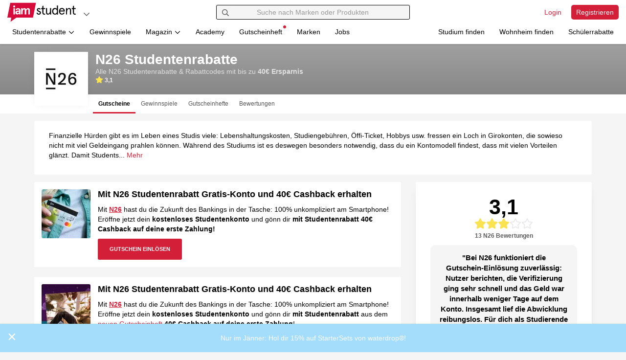

--- FILE ---
content_type: text/html; charset=UTF-8
request_url: https://www.iamstudent.de/n26-gutscheine
body_size: 38352
content:
<!DOCTYPE html><html lang="de-DE"> <head> <script> window.cmp_privacyurl = "https://www.iamstudent.de/datenschutz-dsgvo"; window.cmp_imprinturl = "https://www.iamstudent.de/impressum"; window.cmp_tacurl = "https://www.iamstudent.de/agb";</script><script>if(!("gdprAppliesGlobally" in window)){window.gdprAppliesGlobally=true}if(!("cmp_id" in window)||window.cmp_id<1){window.cmp_id=0}if(!("cmp_cdid" in window)){window.cmp_cdid="7291840c91489"}if(!("cmp_params" in window)){window.cmp_params=""}if(!("cmp_host" in window)){window.cmp_host="b.delivery.consentmanager.net"}if(!("cmp_cdn" in window)){window.cmp_cdn="cdn.consentmanager.net"}if(!("cmp_proto" in window)){window.cmp_proto="https:"}if(!("cmp_codesrc" in window)){window.cmp_codesrc="0"}window.cmp_getsupportedLangs=function(){var b=["DE","EN","FR","IT","NO","DA","FI","ES","PT","RO","BG","ET","EL","GA","HR","LV","LT","MT","NL","PL","SV","SK","SL","CS","HU","RU","SR","ZH","TR","UK","AR","BS","JA","CY"];if("cmp_customlanguages" in window){for(var a=0;a<window.cmp_customlanguages.length;a++){b.push(window.cmp_customlanguages[a].l.toUpperCase())}}return b};window.cmp_getRTLLangs=function(){var a=["AR"];if("cmp_customlanguages" in window){for(var b=0;b<window.cmp_customlanguages.length;b++){if("r" in window.cmp_customlanguages[b]&&window.cmp_customlanguages[b].r){a.push(window.cmp_customlanguages[b].l)}}}return a};window.cmp_getlang=function(a){if(typeof(a)!="boolean"){a=true}if(a&&typeof(cmp_getlang.usedlang)=="string"&&cmp_getlang.usedlang!==""){return cmp_getlang.usedlang}return window.cmp_getlangs()[0]};window.cmp_extractlang=function(a){if(a.indexOf("cmplang=")!=-1){a=a.substr(a.indexOf("cmplang=")+8,2).toUpperCase();if(a.indexOf("&")!=-1){a=a.substr(0,a.indexOf("&"))}}else{a=""}return a};window.cmp_getlangs=function(){var g=window.cmp_getsupportedLangs();var c=[];var f=location.hash;var e=location.search;var j="cmp_params" in window?window.cmp_params:"";var a="languages" in navigator?navigator.languages:[];if(cmp_extractlang(f)!=""){c.push(cmp_extractlang(f))}else{if(cmp_extractlang(e)!=""){c.push(cmp_extractlang(e))}else{if(cmp_extractlang(j)!=""){c.push(cmp_extractlang(j))}else{if("cmp_setlang" in window&&window.cmp_setlang!=""){c.push(window.cmp_setlang.toUpperCase())}else{if("cmp_langdetect" in window&&window.cmp_langdetect==1){c.push(window.cmp_getPageLang())}else{if(a.length>0){for(var d=0;d<a.length;d++){c.push(a[d])}}if("language" in navigator){c.push(navigator.language)}if("userLanguage" in navigator){c.push(navigator.userLanguage)}}}}}}var h=[];for(var d=0;d<c.length;d++){var b=c[d].toUpperCase();if(b.length<2){continue}if(g.indexOf(b)!=-1){h.push(b)}else{if(b.indexOf("-")!=-1){b=b.substr(0,2)}if(g.indexOf(b)!=-1){h.push(b)}}}if(h.length==0&&typeof(cmp_getlang.defaultlang)=="string"&&cmp_getlang.defaultlang!==""){return[cmp_getlang.defaultlang.toUpperCase()]}else{return h.length>0?h:["EN"]}};window.cmp_getPageLangs=function(){var a=window.cmp_getXMLLang();if(a!=""){a=[a.toUpperCase()]}else{a=[]}a=a.concat(window.cmp_getLangsFromURL());return a.length>0?a:["EN"]};window.cmp_getPageLang=function(){var a=window.cmp_getPageLangs();return a.length>0?a[0]:""};window.cmp_getLangsFromURL=function(){var c=window.cmp_getsupportedLangs();var b=location;var m="toUpperCase";var g=b.hostname[m]()+".";var a="/"+b.pathname[m]()+"/";a=a.split("_").join("-");a=a.split("//").join("/");a=a.split("//").join("/");var f=[];for(var e=0;e<c.length;e++){var j=a.substring(0,c[e].length+2);if(g.substring(0,c[e].length+1)==c[e]+"."){f.push(c[e][m]())}else{if(c[e].length==5){var k=c[e].substring(3,5)+"-"+c[e].substring(0,2);if(g.substring(0,k.length+1)==k+"."){f.push(c[e][m]())}}else{if(j=="/"+c[e]+"/"||j=="/"+c[e]+"-"){f.push(c[e][m]())}else{if(j=="/"+c[e].replace("-","/")+"/"||j=="/"+c[e].replace("-","/")+"/"){f.push(c[e][m]())}else{if(c[e].length==5){var k=c[e].substring(3,5)+"-"+c[e].substring(0,2);var h=a.substring(0,k.length+1);if(h=="/"+k+"/"||h=="/"+k.replace("-","/")+"/"){f.push(c[e][m]())}}}}}}}return f};window.cmp_getXMLLang=function(){var c=document.getElementsByTagName("html");if(c.length>0){c=c[0]}else{c=document.documentElement}if(c&&c.getAttribute){var a=c.getAttribute("xml:lang");if(typeof(a)!="string"||a==""){a=c.getAttribute("lang")}if(typeof(a)=="string"&&a!=""){a=a.split("_").join("-").toUpperCase();var b=window.cmp_getsupportedLangs();return b.indexOf(a)!=-1||b.indexOf(a.substr(0,2))!=-1?a:""}else{return""}}};(function(){var C=document;var D=C.getElementsByTagName;var o=window;var t="";var h="";var k="";var F=function(e){var i="cmp_"+e;e="cmp"+e+"=";var d="";var l=e.length;var K=location;var L=K.hash;var w=K.search;var u=L.indexOf(e);var J=w.indexOf(e);if(u!=-1){d=L.substring(u+l,9999)}else{if(J!=-1){d=w.substring(J+l,9999)}else{return i in o&&typeof(o[i])!=="function"?o[i]:""}}var I=d.indexOf("&");if(I!=-1){d=d.substring(0,I)}return d};var j=F("lang");if(j!=""){t=j;k=t}else{if("cmp_getlang" in o){t=o.cmp_getlang().toLowerCase();h=o.cmp_getlangs().slice(0,3).join("_");k=o.cmp_getPageLangs().slice(0,3).join("_");if("cmp_customlanguages" in o){var m=o.cmp_customlanguages;for(var y=0;y<m.length;y++){var a=m[y].l.toLowerCase();if(a==t){t="en"}}}}}var q=("cmp_proto" in o)?o.cmp_proto:"https:";if(q!="http:"&&q!="https:"){q="https:"}var n=("cmp_ref" in o)?o.cmp_ref:location.href;if(n.length>300){n=n.substring(0,300)}var A=function(d){var M=C.createElement("script");M.setAttribute("data-cmp-ab","1");M.type="text/javascript";M.async=true;M.src=d;var L=["body","div","span","script","head"];var w="currentScript";var J="parentElement";var l="appendChild";var K="body";if(C[w]&&C[w][J]){C[w][J][l](M)}else{if(C[K]){C[K][l](M)}else{for(var u=0;u<L.length;u++){var I=D(L[u]);if(I.length>0){I[0][l](M);break}}}}};var b=F("design");var c=F("regulationkey");var z=F("gppkey");var s=F("att");var f=o.encodeURIComponent;var g;try{g=C.cookie.length>0}catch(B){g=false}var x=F("darkmode");if(x=="0"){x=0}else{if(x=="1"){x=1}else{try{if("matchMedia" in window&&window.matchMedia){var H=window.matchMedia("(prefers-color-scheme: dark)");if("matches" in H&&H.matches){x=1}}}catch(B){x=0}}}var p=q+"//"+o.cmp_host+"/delivery/cmp.php?";p+=("cmp_id" in o&&o.cmp_id>0?"id="+o.cmp_id:"")+("cmp_cdid" in o?"&cdid="+o.cmp_cdid:"")+"&h="+f(n);p+=(b!=""?"&cmpdesign="+f(b):"")+(c!=""?"&cmpregulationkey="+f(c):"")+(z!=""?"&cmpgppkey="+f(z):"");p+=(s!=""?"&cmpatt="+f(s):"")+("cmp_params" in o?"&"+o.cmp_params:"")+(g?"&__cmpfcc=1":"");p+=(x>0?"&cmpdarkmode=1":"");A(p+"&l="+f(t)+"&ls="+f(h)+"&lp="+f(k)+"&o="+(new Date()).getTime());if(!("cmp_quickstub" in window)){var r="js";var v=F("debugunminimized")!=""?"":".min";if(F("debugcoverage")=="1"){r="instrumented";v=""}if(F("debugtest")=="1"){r="jstests";v=""}var G=new Date();var E=G.getFullYear()+"-"+(G.getMonth()+1)+"-"+G.getDate();A(q+"//"+o.cmp_cdn+"/delivery/"+r+"/cmp_final"+v+".js?t="+E)}})();window.cmp_rc=function(c,b){var l;try{l=document.cookie}catch(h){l=""}var j="";var f=0;var g=false;while(l!=""&&f<100){f++;while(l.substr(0,1)==" "){l=l.substr(1,l.length)}var k=l.substring(0,l.indexOf("="));if(l.indexOf(";")!=-1){var m=l.substring(l.indexOf("=")+1,l.indexOf(";"))}else{var m=l.substr(l.indexOf("=")+1,l.length)}if(c==k){j=m;g=true}var d=l.indexOf(";")+1;if(d==0){d=l.length}l=l.substring(d,l.length)}if(!g&&typeof(b)=="string"){j=b}return(j)};window.cmp_stub=function(){var a=arguments;__cmp.a=__cmp.a||[];if(!a.length){return __cmp.a}else{if(a[0]==="ping"){if(a[1]===2){a[2]({gdprApplies:gdprAppliesGlobally,cmpLoaded:false,cmpStatus:"stub",displayStatus:"hidden",apiVersion:"2.2",cmpId:31},true)}else{a[2](false,true)}}else{if(a[0]==="getTCData"){__cmp.a.push([].slice.apply(a))}else{if(a[0]==="addEventListener"||a[0]==="removeEventListener"){__cmp.a.push([].slice.apply(a))}else{if(a.length==4&&a[3]===false){a[2]({},false)}else{__cmp.a.push([].slice.apply(a))}}}}}};window.cmp_dsastub=function(){var a=arguments;a[0]="dsa."+a[0];window.cmp_gppstub(a)};window.cmp_gppstub=function(){var c=arguments;__gpp.q=__gpp.q||[];if(!c.length){return __gpp.q}var h=c[0];var g=c.length>1?c[1]:null;var f=c.length>2?c[2]:null;var a=null;var j=false;if(h==="ping"){a=window.cmp_gpp_ping();j=true}else{if(h==="addEventListener"){__gpp.e=__gpp.e||[];if(!("lastId" in __gpp)){__gpp.lastId=0}__gpp.lastId++;var d=__gpp.lastId;__gpp.e.push({id:d,callback:g});a={eventName:"listenerRegistered",listenerId:d,data:true,pingData:window.cmp_gpp_ping()};j=true}else{if(h==="removeEventListener"){__gpp.e=__gpp.e||[];a=false;for(var e=0;e<__gpp.e.length;e++){if(__gpp.e[e].id==f){__gpp.e[e].splice(e,1);a=true;break}}j=true}else{__gpp.q.push([].slice.apply(c))}}}if(a!==null&&typeof(g)==="function"){g(a,j)}};window.cmp_gpp_ping=function(){return{gppVersion:"1.1",cmpStatus:"stub",cmpDisplayStatus:"hidden",signalStatus:"not ready",supportedAPIs:["2:tcfeuv2","5:tcfcav1","7:usnat","8:usca","9:usva","10:usco","11:usut","12:usct","13:usfl","14:usmt","15:usor","16:ustx"],cmpId:31,sectionList:[],applicableSections:[0],gppString:"",parsedSections:{}}};window.cmp_addFrame=function(b){if(!window.frames[b]){if(document.body){var a=document.createElement("iframe");a.style.cssText="display:none";if("cmp_cdn" in window&&"cmp_ultrablocking" in window&&window.cmp_ultrablocking>0){a.src="//"+window.cmp_cdn+"/delivery/empty.html"}a.name=b;a.setAttribute("title","Intentionally hidden, please ignore");a.setAttribute("role","none");a.setAttribute("tabindex","-1");document.body.appendChild(a)}else{window.setTimeout(window.cmp_addFrame,10,b)}}};window.cmp_msghandler=function(d){var a=typeof d.data==="string";try{var c=a?JSON.parse(d.data):d.data}catch(f){var c=null}if(typeof(c)==="object"&&c!==null&&"__cmpCall" in c){var b=c.__cmpCall;window.__cmp(b.command,b.parameter,function(h,g){var e={__cmpReturn:{returnValue:h,success:g,callId:b.callId}};d.source.postMessage(a?JSON.stringify(e):e,"*")})}if(typeof(c)==="object"&&c!==null&&"__tcfapiCall" in c){var b=c.__tcfapiCall;window.__tcfapi(b.command,b.version,function(h,g){var e={__tcfapiReturn:{returnValue:h,success:g,callId:b.callId}};d.source.postMessage(a?JSON.stringify(e):e,"*")},b.parameter)}if(typeof(c)==="object"&&c!==null&&"__gppCall" in c){var b=c.__gppCall;window.__gpp(b.command,function(h,g){var e={__gppReturn:{returnValue:h,success:g,callId:b.callId}};d.source.postMessage(a?JSON.stringify(e):e,"*")},"parameter" in b?b.parameter:null,"version" in b?b.version:1)}if(typeof(c)==="object"&&c!==null&&"__dsaCall" in c){var b=c.__dsaCall;window.__dsa(b.command,function(h,g){var e={__dsaReturn:{returnValue:h,success:g,callId:b.callId}};d.source.postMessage(a?JSON.stringify(e):e,"*")},"parameter" in b?b.parameter:null,"version" in b?b.version:1)}};window.cmp_setStub=function(a){if(!(a in window)||(typeof(window[a])!=="function"&&typeof(window[a])!=="object"&&(typeof(window[a])==="undefined"||window[a]!==null))){window[a]=window.cmp_stub;window[a].msgHandler=window.cmp_msghandler;window.addEventListener("message",window.cmp_msghandler,false)}};window.cmp_setGppStub=function(a){if(!(a in window)||(typeof(window[a])!=="function"&&typeof(window[a])!=="object"&&(typeof(window[a])==="undefined"||window[a]!==null))){window[a]=window.cmp_gppstub;window[a].msgHandler=window.cmp_msghandler;window.addEventListener("message",window.cmp_msghandler,false)}};if(!("cmp_noiframepixel" in window)){window.cmp_addFrame("__cmpLocator")}if((!("cmp_disabletcf" in window)||!window.cmp_disabletcf)&&!("cmp_noiframepixel" in window)){window.cmp_addFrame("__tcfapiLocator")}if((!("cmp_disablegpp" in window)||!window.cmp_disablegpp)&&!("cmp_noiframepixel" in window)){window.cmp_addFrame("__gppLocator")}if((!("cmp_disabledsa" in window)||!window.cmp_disabledsa)&&!("cmp_noiframepixel" in window)){window.cmp_addFrame("__dsaLocator")}window.cmp_setStub("__cmp");if(!("cmp_disabletcf" in window)||!window.cmp_disabletcf){window.cmp_setStub("__tcfapi")}if(!("cmp_disablegpp" in window)||!window.cmp_disablegpp){window.cmp_setGppStub("__gpp")}if(!("cmp_disabledsa" in window)||!window.cmp_disabledsa){window.cmp_setGppStub("__dsa")};</script> <meta charset="utf-8"><title>N26 Studentenrabatt: 40€ Cashback - iamstudent</title><meta http-equiv="X-UA-Compatible" content="IE=edge"><link rel='preconnect' href='https://cdn.iamstudent.com/'><link rel='preconnect' href='//api.iamstudent.com' crossorigin> <link rel='preconnect' href='//img.iamstudent.com'><link rel='preconnect' href='//cdn.jsdelivr.net'><link rel='preconnect' href='//cdn.matomo.cloud'><link rel='preconnect' href='//iamstudent.matomo.cloud'><link rel='preconnect' href='//cdn.consentmanager.net'><link rel='preconnect' href='//b.delivery.consentmanager.net'> <link rel="stylesheet" href="https://cdn.iamstudent.com/assets/css/iamstudent/app.iamstudent.min.79d04df113.cached.css" fetchpriority="high"><script type="speculationrules">{"prerender":[{"source":"document","where":{"selector_matches":"[data-prerender=\"eager\"]"},"eagerness":"eager"},{"source":"document","where":{"selector_matches":"[data-prerender=\"moderate\"]"},"eagerness":"moderate"}],"prefetch":[{"source":"document","where":{"selector_matches":"[data-prefetch=\"eager\"]"},"eagerness":"eager"},{"source":"document","where":{"selector_matches":"[data-prefetch=\"moderate\"]"},"eagerness":"moderate"}]}</script> <meta name="description" content="Modern, flexibel und zu 100% mobil: Schnapp dir jetzt unseren N26 Studentenrabatt und profitiere von zahlreichen Vorteilen des kostenlosen N26 Girokontos!"><meta name="author" content="iamstudent Team"><meta name="copyright" content="High Five GmbH"><meta name="language" content="de"><meta name="theme-color" content="#ffffff"><meta name="apple-itunes-app" content="app-id=1210367722"> <meta property="og:title" content="N26 Studentenrabatt: 40€ Cashback"> <meta property="og:image" content="https://cdn.iamstudent.com/assets/img/iamstudent/social-media/og-default.png"> <meta property="og:description" content="Modern, flexibel und zu 100% mobil: Schnapp dir jetzt unseren N26 Studentenrabatt und profitiere von zahlreichen Vorteilen des kostenlosen N26 Girokontos!"> <meta property="og:type" content="website"> <meta property="og:locale" content="de_DE"> <meta property="og:site_name" content="iamstudent"><meta property="fb:app_id" content="1503520123290185"><meta property="fb:pages" content="211687385676451"><link rel="icon" href="https://cdn.iamstudent.com/assets/img/iamstudent/layout/favicon.svg"><link rel="icon" href="https://cdn.iamstudent.com/assets/img/iamstudent/layout/favicon.png" type="image/png"><link rel="mask-icon" href="https://cdn.iamstudent.com/assets/img/iamstudent/layout/favicon.svg" color="#ffffff"><link rel="canonical" href="https://www.iamstudent.de/n26-gutscheine"><link rel="alternate" type="application/rss+xml" title="RSS" href="https://www.iamstudent.de/rss"/> <link rel="alternate" hreflang="x-default" href="https://www.iamstudent.at/n26-gutscheine"> <link rel="alternate" hreflang="de-DE" href="https://www.iamstudent.de/n26-gutscheine"> <link rel="alternate" hreflang="de-CH" href="https://www.iamstudent.ch/n26-gutscheine"> <meta name="viewport" content="width=device-width, maximum-scale=5.0, minimum-scale=1.0, initial-scale=1.0"><meta name="apple-mobile-web-app-title" content="iamstudent"><base href="https://www.iamstudent.de/"> <meta name="robots" content="index, follow"> <link rel="apple-touch-icon" href="https://cdn.iamstudent.com/assets/img/iamstudent/layout/touch-icons/touch-icon-ipad-retina.png"> <script type="application/ld+json"> { "@context" : "https://schema.org", "@type" : "WebSite", "name" : "iamstudent", "alternateName" : "iamstudent.de", "url" : "https://www.iamstudent.de", "potentialAction": { "@type": "SearchAction", "target": "https://www.iamstudent.de/g/suchen?q={search_term_string}", "query-input": "required name=search_term_string" } } </script> <script> window.getCookie = function(cname) { var name = cname + "="; var ca = document.cookie.split(';'); for(var i=0; i<ca.length; i++) { var c = ca[i]; while (c.charAt(0)==' ') c = c.substring(1); if (c.indexOf(name) === 0) return c.substring(name.length, c.length); } return false; }; window.getQueryParam = function (param, url) { if (!url) url = window.location.href; param = param.replace(/[\[\]]/g, "\\$&"); var regex = new RegExp("[?&]" + param + "(=([^&#]*)|&|#|$)"), results = regex.exec(url); if (!results) return null; if (!results[2]) return null; return decodeURIComponent(results[2].replace(/\+/g, " ")); };</script> <script type="application/ld+json"> { "@context": "https://schema.org/", "@type": "Organization", "name" : "N26 Studentenrabatte", "image": "https://cdn.iamstudent.com/img/customer/logos/135x135/n26.png", "description": "Modern, flexibel und zu 100% mobil: Schnapp dir jetzt unseren N26 Studentenrabatt und profitiere von zahlreichen Vorteilen des kostenlosen N26 Girokontos!", "review": { "@type": "Review", "author": { "@type": "Organization", "name": "Interne Auswertung" }, "reviewBody": "Bei N26 funktioniert die Gutschein‑Einlösung zuverlässig: Nutzer berichten, die Verifizierung ging sehr schnell und das Geld war innerhalb weniger Tage auf dem Konto. Insgesamt lief die Abwicklung reibungslos. Für dich als Studierende bedeutet das, dass du mit schneller Verifizierung und zügiger Auszahlung rechnen kannst und kurzfristig vom Gutschein profitierst.", "reviewRating": { "@type": "Rating", "ratingValue": "3.0769", "bestRating": "5" } }, "aggregateRating": { "@type": "AggregateRating", "name": "N26", "ratingValue": "3.0769", "reviewCount": "13", "worstRating": "1", "bestRating": "5" }, "url": "https://n26.com" } </script> <link rel="preload" as="image" href="https://img.iamstudent.com/customer/vouchers/original/n26-gutschein-7430-3.jpg?width=360&amp;height=189"> <script type="text/javascript"> window.dataLayer = window.dataLayer || []; function gtag(){dataLayer.push(arguments);} gtag('consent', 'default', { 'ad_storage': 'denied', 'analytics_storage': 'denied', 'ad_user_data':'denied', 'ad_personalization': 'denied', 'wait_for_update': 500 }); dataLayer.push({ 'event': 'default_consent' }); </script> <script type="text/plain" class="cmplazyload" data-cmp-vendor="s26">(function(w,d,s,l,i){w[l]=w[l]||[];w[l].push({'gtm.start': new Date().getTime(),event:'gtm.js'});var f=d.getElementsByTagName(s)[0], j=d.createElement(s),dl=l!='dataLayer'?'&l='+l:'';j.async=true;j.src= 'https://www.googletagmanager.com/gtm.js?id='+i+dl;f.parentNode.insertBefore(j,f); })(window,document,'script','dataLayer','GTM-5VZJZM3');</script> <link rel="manifest" href="/manifest.json"> </head><body class="top-space-none " blurred-title='We miss you! ❤' data-log-endpoint="//api.iamstudent.com/api/v1/log/event" data-log-impression-endpoint="//api.iamstudent.com/api/v1/log/impression" data-user-endpoint="/me" data-api-endpoint="//api.iamstudent.com/api/v1/" data-domain="iamstudent.de" ng-app="iamstudent" ng-controller="userController" ng-init="me()"
> <div id="fb-root" fb-init></div> <div class="box-shadow-bottom-small promo-bar" ng-controller="newScopeController"> <ul class="media-list no-margin" data-tiny-slider data-options="{&quot;edgePadding&quot;:0,&quot;loop&quot;:false,&quot;rewind&quot;:true,&quot;items&quot;:1,&quot;slideBy&quot;:1,&quot;nav&quot;:false,&quot;controls&quot;:false,&quot;speed&quot;:1000,&quot;autoplay&quot;:true,&quot;autoplayTimeout&quot;:9000,&quot;autoplayHoverPause&quot;:true,&quot;autoplayButtonOutput&quot;:false,&quot;responsive&quot;:null}" ng-show="notificationBar && notificationBar.length && slider" ng-cloak > <li ng-repeat="notification in notificationBar track by notification.id" tiny-slider-item ng-style="{background: notification.backgroundColor}"> <a ng-href="{{ notification.url }}" data-ga-type="Promo" data-ga-event="Promo-Bar Click" data-ga-identifier="{{ notification.id }}" ng-click="removeNotification(notification.id);" ng-style="{background: notification.backgroundColor, color: notification.fontColor}" > <span class="promo-bar-close" data-dismiss="alert" aria-label="Close" ng-click="removeNotification(notification.id); destroySlider(); $event.preventDefault(); $event.stopPropagation();" ng-if="notification.isDismissable" ng-style="{background: notification.backgroundColor, color: notification.fontColor}" data-ga-type="Promo" data-ga-event="Promo-Bar Close" data-ga-identifier="{{ notification.title }}">&times; </span> <span class="promo-bar-title"> {{ notification.title }} </span> </a> </li> </ul> </div> <div id="iam"></div><nav id="nav-main" class="navbar navbar-fixed-top navbar-main box-shadow-bottom-small user-status-logged-out" ng-class="{ 'user-status-logged-in' : user, 'user-status-logged-out' : !user }" role="navigation"
> <div class="container-fluid"> <div class="row"> <div class="col-xs-12 col-md-4"> <div class="navbar-brand-container clearfix"> <a class="navbar-brand " href="/" aria-label="Gehe zu Startseite" data-prerender="eager"></a> <ul class="nav navbar-dropdown navbar-right"> <li class="dropdown"> <button class="btn btn-dropdown-circle dropdown-toggle" type="button" id="dropdown-platforms" aria-label="Plattformen" data-toggle="dropdown" aria-haspopup="true" aria-expanded="false" data-ga-type="Action Button" data-ga-event="Navigation Button Click" data-ga-identifier="Platforms: Open Click"> <span class="fa-icon text-muted" aria-hidden="true"> <svg viewBox="0 0 448 512" xmlns="http://www.w3.org/2000/svg"><path d="m441.9 167.3-19.8-19.8c-4.7-4.7-12.3-4.7-17 0l-181.1 180.7-181.1-180.7c-4.7-4.7-12.3-4.7-17 0l-19.8 19.8c-4.7 4.7-4.7 12.3 0 17l209.4 209.4c4.7 4.7 12.3 4.7 17 0l209.4-209.4c4.7-4.7 4.7-12.3 0-17z"/></svg></span> </button> <ul class="dropdown-menu" aria-labelledby="dropdown-platforms"> <li> <a href="https://www.iamstudent.at?utm_source=iamstudentde&utm_medium=logonav&utm_campaign=iamstudent+DACH+Promo" target="_blank" data-ga-type="Action Button" data-ga-event="Navigation Button Click" data-ga-identifier="Platforms: Studiumfinden"> <img width="20" loading="lazy" class="border-radius" alt="Land AT" src="https://cdn.iamstudent.com/assets/flags/at.svg"> iamstudent.at </a> </li> <li> <a href="https://www.iamstudent.de?utm_source=iamstudentde&utm_medium=logonav&utm_campaign=iamstudent+DACH+Promo" target="_blank" data-ga-type="Action Button" data-ga-event="Navigation Button Click" data-ga-identifier="Platforms: Studiumfinden"> <img width="20" loading="lazy" class="border-radius" alt="Land DE" src="https://cdn.iamstudent.com/assets/flags/de.svg"> iamstudent.de </a> </li> <li> <a href="https://www.iamstudent.ch?utm_source=iamstudentde&utm_medium=logonav&utm_campaign=iamstudent+DACH+Promo" target="_blank" data-ga-type="Action Button" data-ga-event="Navigation Button Click" data-ga-identifier="Platforms: Studiumfinden"> <img width="20" loading="lazy" class="border-radius" alt="Land CH" src="https://cdn.iamstudent.com/assets/flags/ch.svg"> iamstudent.ch </a> </li> <li class="divider"></li> <li> <span><b>Weitere Services</b></span> </li> <li> <a href="https://studiumfinden.com/studium-studiengang-test?utm_source=iamstudentde&utm_medium=dropdown_platforms&utm_campaign=iamstudent+DACH+Promo" target="_blank" data-ga-type="Action Button" data-ga-event="Navigation Button Click" data-ga-identifier="Platforms: Studiumfinden"> Studium finden </a> </li> <li> <a href="https://studiwohnen.com?utm_source=iamstudentde&utm_medium=dropdown_platforms&utm_campaign=iamstudent+DACH+Promo" target="_blank" data-ga-type="Action Button" data-ga-event="Navigation Button Click" data-ga-identifier="Platforms: Studiwohnen"> Wohnheim finden </a> </li> <li> <a href="https://www.schuelerrabatte.com/de?utm_source=iamstudentde&utm_medium=dropdown_platforms&utm_campaign=iamstudent+DACH+Promo" target="_blank" data-ga-type="Action Button" data-ga-event="Navigation Button Click" data-ga-identifier="Platforms: Schülerrabatte"> Schülerrabatte </a> </li> </ul> </li></ul> </div> </div> <div class="col-xs-12 col-md-4"> <div id="navbar-collapse-search" class="navbar-collapse relative" ng-app="iamstudent" ng-controller="voucherSearchController" ng-init=" defaultType='voucher';type='voucher'; platform='iamstudent';country='de'; init('https://api.iamstudent.com/api/v1/search',{base:'/studentenrabatte', trigger_search: false});" > <form class="navbar-search clearfix" role="search" action="/g/suchen"> <button type="submit" class="btn form-control-feedback" aria-label="Suchen"> <span class="fa-icon " aria-hidden="true"> <svg viewBox="0 0 512 512" xmlns="http://www.w3.org/2000/svg"><path d="m508.5 468.9-121.4-121.4c-2.3-2.3-5.3-3.5-8.5-3.5h-13.2c31.5-36.5 50.6-84 50.6-136-0-114.9-93.1-208-208-208s-208 93.1-208 208 93.1 208 208 208c52 0 99.5-19.1 136-50.6v13.2c0 3.2 1.3 6.2 3.5 8.5l121.4 121.4c4.7 4.7 12.3 4.7 17 0l22.6-22.6c4.7-4.7 4.7-12.3 0-17zm-300.5-100.9c-88.4 0-160-71.6-160-160s71.6-160 160-160 160 71.6 160 160-71.6 160-160 160z"/></svg></span> </button> <input type="text" class="form-control" name="q" placeholder="Suche nach Marken oder Produkten" ng-model="query" ng-model-options="{debounce:250}" autocomplete="off" ng-click="loadTrendingSearch($event)"> <button type="button" class="btn btn-right form-control-feedback" aria-label="Eingabe löschen" ng-show="query.length" ng-click="reset()" ng-cloak> <span class="fa-icon " aria-hidden="true"> <svg viewBox="0 0 512 512" xmlns="http://www.w3.org/2000/svg"><path d="m256 8c-137 0-248 111-248 248s111 248 248 248 248-111 248-248-111-248-248-248zm0 448c-110.5 0-200-89.5-200-200s89.5-200 200-200 200 89.5 200 200-89.5 200-200 200zm101.8-262.2-62.2 62.2 62.2 62.2c4.7 4.7 4.7 12.3 0 17l-22.6 22.6c-4.7 4.7-12.3 4.7-17 0l-62.2-62.2-62.2 62.2c-4.7 4.7-12.3 4.7-17 0l-22.6-22.6c-4.7-4.7-4.7-12.3 0-17l62.2-62.2-62.2-62.2c-4.7-4.7-4.7-12.3 0-17l22.6-22.6c4.7-4.7 12.3-4.7 17 0l62.2 62.2 62.2-62.2c4.7-4.7 12.3-4.7 17 0l22.6 22.6c4.7 4.7 4.7 12.3 0 17z"/></svg></span> </button> <button type="button" class="btn btn-right form-control-feedback" aria-label="Laden..." ng-show="trendingSearchLoading" ng-cloak> <span class="fa-icon fa-spin" aria-hidden="true"> <svg viewBox="0 0 512 512" xmlns="http://www.w3.org/2000/svg"><path d="m456.71 370.69-27.83-15.9a15.92 15.92 0 0 1 -6.94-19.2 184 184 0 1 1 -165.94-263.59c5.89 0 11.71.29 17.46.83-.74-.07-1.48-.15-2.23-.21-8.49-.69-15.23-7.31-15.23-15.83v-32a16 16 0 0 1 15.34-16c-5.1-.33-10.16-.79-15.34-.79-137 0-248 111-248 248s111 248 248 248c98 0 182.42-56.95 222.71-139.42-4.13 7.86-14.23 10.55-22 6.11z" opacity=".4"/><path d="m271.23 72.62c-8.49-.69-15.23-7.31-15.23-15.83v-32.06c0-9.11 7.67-16.78 16.77-16.17 129.15 8.62 231.23 116.11 231.23 247.44a246 246 0 0 1 -25 108.24c-4 8.17-14.37 11-22.26 6.45l-27.84-15.9c-7.41-4.23-9.83-13.35-6.2-21.07a182.53 182.53 0 0 0 17.3-77.72c0-96.49-74.27-175.63-168.77-183.38z"/></svg></span> </button> </form> <div id="trending-search-box" ng-show="trendingSearchVisible && !trendingSearchLoading" ng-cloak> <div ng-class="{ hidden : !loading }" class="margin text-center"> <span class="fa-icon fa-spin icon-lg" aria-hidden="true"> <svg viewBox="0 0 512 512" xmlns="http://www.w3.org/2000/svg"><path d="m456.71 370.69-27.83-15.9a15.92 15.92 0 0 1 -6.94-19.2 184 184 0 1 1 -165.94-263.59c5.89 0 11.71.29 17.46.83-.74-.07-1.48-.15-2.23-.21-8.49-.69-15.23-7.31-15.23-15.83v-32a16 16 0 0 1 15.34-16c-5.1-.33-10.16-.79-15.34-.79-137 0-248 111-248 248s111 248 248 248c98 0 182.42-56.95 222.71-139.42-4.13 7.86-14.23 10.55-22 6.11z" opacity=".4"/><path d="m271.23 72.62c-8.49-.69-15.23-7.31-15.23-15.83v-32.06c0-9.11 7.67-16.78 16.77-16.17 129.15 8.62 231.23 116.11 231.23 247.44a246 246 0 0 1 -25 108.24c-4 8.17-14.37 11-22.26 6.45l-27.84-15.9c-7.41-4.23-9.83-13.35-6.2-21.07a182.53 182.53 0 0 0 17.3-77.72c0-96.49-74.27-175.63-168.77-183.38z"/></svg></span> </div> <div class="margin text-center" ng-class="{ hidden : hasResults() || hasSearchResults() || !loaded || loading}" ng-cloak> Deine Suche nach "{{ query }}" lieferte leider keine Ergebnisse. </div> <div ng-show="isActiveSearch() && hasSearchResults() && !loading"> <button ng-click="hideTrendingSearch()" class="pull-right btn-icon padding-double"><span class="fa-icon text-muted" aria-hidden="true"> <svg viewBox="0 0 512 512" xmlns="http://www.w3.org/2000/svg"><path d="m256 8c-137 0-248 111-248 248s111 248 248 248 248-111 248-248-111-248-248-248zm0 448c-110.5 0-200-89.5-200-200s89.5-200 200-200 200 89.5 200 200-89.5 200-200 200zm101.8-262.2-62.2 62.2 62.2 62.2c4.7 4.7 4.7 12.3 0 17l-22.6 22.6c-4.7 4.7-12.3 4.7-17 0l-62.2-62.2-62.2 62.2c-4.7 4.7-12.3 4.7-17 0l-22.6-22.6c-4.7-4.7-4.7-12.3 0-17l62.2-62.2-62.2-62.2c-4.7-4.7-4.7-12.3 0-17l22.6-22.6c4.7-4.7 12.3-4.7 17 0l62.2 62.2 62.2-62.2c4.7-4.7 12.3-4.7 17 0l22.6 22.6c4.7 4.7 4.7 12.3 0 17z"/></svg></span></button> <ul class="nav nav-tabs nav-tabs-secondary disable-hash"> <li ng-class="{'hidden' : !aggregations.type.voucher, 'active' : activeSearchResultTab == 'voucher' }"> <a data-toggle="tab" href="#nav_voucher"> Gutscheine <span ng-hide="!aggregations.type.voucher" class="info"> (<span ng-bind="aggregations.type.voucher.hits"></span>) </span> </a> </li> <li ng-class="{'hidden' : !aggregations.type.company, 'active' : activeSearchResultTab == 'company' }"> <a data-toggle="tab" href="#nav_company"> Marken <span ng-hide="!aggregations.type.company" class="info"> (<span ng-bind="aggregations.type.company.hits"></span>) </span> </a> </li> <li ng-class="{'hidden' : !aggregations.type.blogpost, 'active' : activeSearchResultTab == 'blogpost' }"> <a data-toggle="tab" href="#nav_blogpost"> Magazin <span ng-hide="!aggregations.type.blogpost" class="info"> (<span ng-bind="aggregations.type.blogpost.hits"></span>) </span> </a> </li> </ul> <div class="tab-content"> <div id="nav_voucher" class="tab-pane fade" ng-class="{'in active' : activeSearchResultTab == 'voucher' }"> <ul class="list-unstyled no-margin clearfix"> <li ng-repeat="result in aggregations.type.voucher.results track by result._id + result._type" on-finish-render="ngRepeatFinished" data-id="{{ result._id }}"
> <a class="clearfix " href="#" ng-href="{{ ::(!result.is_expired ? result.path : nada) }}?ic=search-autocomplete" draggable="false" data-ga-type="{{::result._type}}" data-ga-event="{{::result._type}}-box-click search-autocomplete{{::getGAPostfix(result)}}" data-ga-identifier="{{::result.permalink}}" data-ga-campaign="" > <span class="elem-image image-bg pull-left" ng-style="{ background : result.image_bg_color }"> <picture> <source unveil media="(min-width: 0px)" ng-data-srcset="{{ ::result.image }}?width=50&amp;height=50&amp;mode=crop&amp;crop=smart"> <img width='50' height='50' alt='{{::result.title}}' src="[data-uri]" /></picture> </span> <span class="elem-infos"> <span class="elem-title" ng-bind="::result.title"></span> <span class="elem-sub" ng-bind="::result.company.name"></span> <span class="label label-saving" ng-if="::result.saving_text" ng-bind="::result.saving_text"></span> <span class="label label-saving label-plus" ng-if="::result.is_plus">PLUS</span> <span class="label label-saving label-invert" ng-if="::(getDomainData(result.company.offers).v.count > 1)"> {{ ::getDomainData(result.company.offers).v.count - 1 }} weitere<span ng-if="::(getDomainData(result.company.offers).v.count <= 2)">r</span> Gutschein<span ng-if="::(getDomainData(result.company.offers).v.count > 2)">e</span> </span> </span> </a></li> </ul> </div> <div id="nav_company" class="tab-pane fade" ng-class="{'in active' : activeSearchResultTab == 'company' }"> <ul class="list-unstyled no-margin clearfix"> <li ng-repeat="result in aggregations.type.company.results track by result._id + result._type" on-finish-render="ngRepeatFinished"
> <a class="clearfix " href="#" ng-href="{{::result.url}}" draggable="false" data-ga-type="{{::result._type}}" data-ga-event="{{::result._type}}-box-clicksearch-autocomplete" data-ga-identifier="{{::result.permalink}}" data-ga-campaign="" > <span class="elem-image company-logo pull-left"> <picture> <source unveil media="(min-width: 1000px)" ng-data-srcset="{{::result.image}}?width=50&amp;height=50&amp;mode=fill&amp;sharp=false"> <source unveil media="(min-width: 0px)" ng-data-srcset="{{::result.image}}?width=50&amp;height=50&amp;mode=fill&amp;sharp=false"> <img alt='{{ ::result.title }} Logo' width='50' height='50' data-log-source='search-autocomplete' data-log-type='{{::result._type}}' data-log-id='{{::result._id}}' unveil='' src="[data-uri]" /></picture> </span> <span class="elem-infos"> <span class="elem-title" ng-bind="::result.title"></span> <span class="company-rating block no-float" ng-if="::getDomainData(result.rating).count"> <span star-rating rating-value="::getDomainData(result.rating).rating" rating-cnt="::getDomainData(result.rating).count"></span> </span> <span ng-if="::getDomainData(result.offers).v" class="label label-saving"> bis zu {{ ::getDomainData(result.offers).v.saving }} Ersparnis </span> </span> </a></li> </ul> </div> <div id="nav_blogpost" class="tab-pane fade" ng-class="{'in active' : activeSearchResultTab == 'blogpost' }"> <ul class="list-unstyled no-margin clearfix"> <li ng-repeat="result in aggregations.type.blogpost.results track by result._id + result._type" on-finish-render="ngRepeatFinished"
> <a class="" href="#" ng-href="{{::result.url}}" draggable="false" data-ga-type="{{::result._type}}" data-ga-event="{{::result._type}}-box-click search-autocomplete" data-ga-identifier="{{::result.permalink}}" data-ga-campaign="" > <span class="elem-image pull-left"> <img width="50" height="50" src="[data-uri]" unveil ng-data-src="{{::result.image}}?width=50&height=50&mode=crop&crop=smart" alt="{{::result.title}}"> </span> <span class="elem-infos"> <span class="elem-title" ng-bind="::result.title"></span> <span class="elem-sub" ng-bind="::result.keywords[0]"></span> </span> </a></li> </ul> </div> </div> </div> <div ng-show="!isActiveSearch() && !loading"> <div class="title"> <button ng-click="hideTrendingSearch()" class="pull-right btn-icon"> <span class="fa-icon text-muted" aria-hidden="true"> <svg viewBox="0 0 512 512" xmlns="http://www.w3.org/2000/svg"><path d="m256 8c-137 0-248 111-248 248s111 248 248 248 248-111 248-248-111-248-248-248zm0 448c-110.5 0-200-89.5-200-200s89.5-200 200-200 200 89.5 200 200-89.5 200-200 200zm101.8-262.2-62.2 62.2 62.2 62.2c4.7 4.7 4.7 12.3 0 17l-22.6 22.6c-4.7 4.7-12.3 4.7-17 0l-62.2-62.2-62.2 62.2c-4.7 4.7-12.3 4.7-17 0l-22.6-22.6c-4.7-4.7-4.7-12.3 0-17l62.2-62.2-62.2-62.2c-4.7-4.7-4.7-12.3 0-17l22.6-22.6c4.7-4.7 12.3-4.7 17 0l62.2 62.2 62.2-62.2c4.7-4.7 12.3-4.7 17 0l22.6 22.6c4.7 4.7 4.7 12.3 0 17z"/></svg></span> </button> <strong>Beliebte Suchanfragen:</strong> </div> <div class="margin text-center" ng-hide="trendingSearch && trendingSearch.length"> <span class="fa-icon fa-spin icon-lg" aria-hidden="true"> <svg viewBox="0 0 512 512" xmlns="http://www.w3.org/2000/svg"><path d="m456.71 370.69-27.83-15.9a15.92 15.92 0 0 1 -6.94-19.2 184 184 0 1 1 -165.94-263.59c5.89 0 11.71.29 17.46.83-.74-.07-1.48-.15-2.23-.21-8.49-.69-15.23-7.31-15.23-15.83v-32a16 16 0 0 1 15.34-16c-5.1-.33-10.16-.79-15.34-.79-137 0-248 111-248 248s111 248 248 248c98 0 182.42-56.95 222.71-139.42-4.13 7.86-14.23 10.55-22 6.11z" opacity=".4"/><path d="m271.23 72.62c-8.49-.69-15.23-7.31-15.23-15.83v-32.06c0-9.11 7.67-16.78 16.77-16.17 129.15 8.62 231.23 116.11 231.23 247.44a246 246 0 0 1 -25 108.24c-4 8.17-14.37 11-22.26 6.45l-27.84-15.9c-7.41-4.23-9.83-13.35-6.2-21.07a182.53 182.53 0 0 0 17.3-77.72c0-96.49-74.27-175.63-168.77-183.38z"/></svg></span> </div> <ul ng-show="trendingSearch && trendingSearch.length" class="list-unstyled no-margin" ng-repeat="query in trendingSearch" ng-cloak> <li> <a ng-href="/g/suchen?from=trending&q={{ query | encodeURIComponent }}" >{{ query }}</a> </li> </ul> </div> </div></div> </div> <div class="col-xs-12 col-md-4 position-inherit-mobile"> <span class="animated-background border-radius nav-profile-placeholder" ng-if="!userInitialized" style="display: inline-block; float: right; height:30px"></span> <ul class="nav navbar-nav navbar-right pull-right navbar-float-right navbar-dropdown hidden-logged-out nav-profile-placeholder" ng-if="userInitialized"> <li class="dropdown"> <a href="#" class="dropdown-toggle navbar-toggle-mobile user-button" data-toggle="dropdown" role="button" aria-haspopup="true" aria-expanded="false"> <span class="fa-icon " ng-class="{&#039;text-plus&#039; : user.plus}" aria-hidden="true"> <svg viewBox="0 0 448 512" xmlns="http://www.w3.org/2000/svg"><path d="m313.6 304c-28.7 0-42.5 16-89.6 16s-60.8-16-89.6-16c-74.2 0-134.4 60.2-134.4 134.4v25.6c0 26.5 21.5 48 48 48h352c26.5 0 48-21.5 48-48v-25.6c0-74.2-60.2-134.4-134.4-134.4zm86.4 160h-352v-25.6c0-47.6 38.8-86.4 86.4-86.4 14.6 0 38.3 16 89.6 16 51.7 0 74.9-16 89.6-16 47.6 0 86.4 38.8 86.4 86.4zm-176-176c79.5 0 144-64.5 144-144s-64.5-144-144-144-144 64.5-144 144 64.5 144 144 144zm0-240c52.9 0 96 43.1 96 96s-43.1 96-96 96-96-43.1-96-96 43.1-96 96-96z"/></svg></span><span class="label label-primary" ng-if="!user && userInitialized && !hasSeenInfoMsg('register')" ng-cloak
>1</span><span class="label label-primary visible-xs visible-sm" ng-if="user && (notification != null || hasBirthday)" ng-cloak> {{ notificationCnt }}</span> <span class="hidden-xs hidden-sm">&nbsp;Mein Profil</span> </a> <ul class="dropdown-menu"> <li ng-if="notification"> <a href="//www.iamstudent.com/profile/new?country=de" data-ga-type="notification" data-ga-event="notification-cick" data-ga-identifier="new-vouchers"> <span><span class="fa-icon " class="text-primary" aria-hidden="true"> <svg viewBox="0 0 448 512" xmlns="http://www.w3.org/2000/svg"><path d="m439.39 362.29c-19.32-20.76-55.47-51.99-55.47-154.29 0-77.7-54.48-139.9-127.94-155.16v-20.84c0-17.67-14.32-32-31.98-32s-31.98 14.33-31.98 32v20.84c-73.46 15.26-127.94 77.46-127.94 155.16 0 102.3-36.15 133.53-55.47 154.29-6 6.45-8.66 14.16-8.61 21.71.11 16.4 12.98 32 32.1 32h383.8c19.12 0 32-15.6 32.1-32 .05-7.55-2.61-15.27-8.61-21.71zm-371.86 5.71c21.22-27.97 44.42-74.33 44.53-159.42 0-.2-.06-.38-.06-.58 0-61.86 50.14-112 112-112s112 50.14 112 112c0 .2-.06.38-.06.58.11 85.1 23.31 131.46 44.53 159.42zm156.47 144c35.32 0 63.97-28.65 63.97-64h-127.94c0 35.35 28.65 64 63.97 64z"/></svg></span> &nbsp;<span ng-bind-html="notification"></span></span> </a> </li> <li ng-if="notification" role="separator" class="divider"></li> <li ng-if="hasBirthday"> <a href="//www.iamstudent.com/profile/new?country=de" data-ga-type="notification" data-ga-event="notification-cick" data-ga-identifier="happy-birthday"> <span>🎂 Alles Gute<span ng-if="user.firstname">, {{ user.firstname }}</span>!</span> </a> </li> <li ng-if="hasBirthday" role="separator" class="divider"></li> <li class="hidden-logged-out"> <a href="//www.iamstudent.com/profile?country=de" data-ga-type="Action Button" data-ga-event="Navigation Button Click" data-ga-identifier="User:Profil"> <span class="fa-icon " aria-hidden="true"> <svg viewBox="0 0 448 512" xmlns="http://www.w3.org/2000/svg"><path d="m313.6 304c-28.7 0-42.5 16-89.6 16s-60.8-16-89.6-16c-74.2 0-134.4 60.2-134.4 134.4v25.6c0 26.5 21.5 48 48 48h352c26.5 0 48-21.5 48-48v-25.6c0-74.2-60.2-134.4-134.4-134.4zm86.4 160h-352v-25.6c0-47.6 38.8-86.4 86.4-86.4 14.6 0 38.3 16 89.6 16 51.7 0 74.9-16 89.6-16 47.6 0 86.4 38.8 86.4 86.4zm-176-176c79.5 0 144-64.5 144-144s-64.5-144-144-144-144 64.5-144 144 64.5 144 144 144zm0-240c52.9 0 96 43.1 96 96s-43.1 96-96 96-96-43.1-96-96 43.1-96 96-96z"/></svg></span> Profil </a> </li> <li class="hidden-logged-out"> <a href="//www.iamstudent.com/profile/vouchers/favs?country=de" data-ga-type="Action Button" data-ga-event="Navigation Button Click" data-ga-identifier="User:Merkliste"> <span class="fa-icon " aria-hidden="true"> <svg viewBox="0 0 512 512" xmlns="http://www.w3.org/2000/svg"><path d="m458.4 64.3c-57.8-48.6-147.1-41.3-202.4 15-55.3-56.3-144.6-63.7-202.4-15-75.2 63.3-64.2 166.5-10.6 221.2l175.4 178.7c10 10.2 23.4 15.9 37.6 15.9 14.3 0 27.6-5.6 37.6-15.8l175.4-178.7c53.5-54.7 64.7-157.9-10.6-221.3zm-23.6 187.5-175.4 178.7c-2.4 2.4-4.4 2.4-6.8 0l-175.4-178.7c-36.5-37.2-43.9-107.6 7.3-150.7 38.9-32.7 98.9-27.8 136.5 10.5l35 35.7 35-35.7c37.8-38.5 97.8-43.2 136.5-10.6 51.1 43.1 43.5 113.9 7.3 150.8z"/></svg></span> Merkliste </a> </li> <li class="hidden-logged-out"> <a href="//www.iamstudent.com/profile/brands?country=de" data-ga-type="Action Button" data-ga-event="Navigation Button Click" data-ga-identifier="User:Gefolgte Firmen"> <span class="fa-icon " aria-hidden="true"> <svg viewBox="0 0 448 512" xmlns="http://www.w3.org/2000/svg"><path d="m439.39 362.29c-19.32-20.76-55.47-51.99-55.47-154.29 0-77.7-54.48-139.9-127.94-155.16v-20.84c0-17.67-14.32-32-31.98-32s-31.98 14.33-31.98 32v20.84c-73.46 15.26-127.94 77.46-127.94 155.16 0 102.3-36.15 133.53-55.47 154.29-6 6.45-8.66 14.16-8.61 21.71.11 16.4 12.98 32 32.1 32h383.8c19.12 0 32-15.6 32.1-32 .05-7.55-2.61-15.27-8.61-21.71zm-371.86 5.71c21.22-27.97 44.42-74.33 44.53-159.42 0-.2-.06-.38-.06-.58 0-61.86 50.14-112 112-112s112 50.14 112 112c0 .2-.06.38-.06.58.11 85.1 23.31 131.46 44.53 159.42zm156.47 144c35.32 0 63.97-28.65 63.97-64h-127.94c0 35.35 28.65 64 63.97 64z"/></svg></span> Gefolgte Firmen </a> </li> <li class="hidden-logged-out"> <a href="//www.iamstudent.com/profile/vouchers/redeemed?country=de" data-ga-type="Action Button" data-ga-event="Navigation Button Click" data-ga-identifier="User:Gutscheine"> <span class="fa-icon " aria-hidden="true"> <svg viewBox="0 0 320 512" xmlns="http://www.w3.org/2000/svg"><path d="m81.94 177.94c18.74-18.75 18.74-49.14 0-67.88-18.75-18.75-49.14-18.75-67.88 0-18.74 18.74-18.74 49.14 0 67.88 18.75 18.75 49.14 18.75 67.88 0zm156.12 156.12c-18.74 18.74-18.74 49.14 0 67.88 18.75 18.74 49.14 18.74 67.88 0 18.74-18.75 18.74-49.14 0-67.88-18.75-18.75-49.14-18.75-67.88 0zm77.25-210.75-22.63-22.63c-6.25-6.25-16.38-6.25-22.63 0l-265.36 265.38c-6.25 6.25-6.25 16.38 0 22.63l22.63 22.63c6.25 6.25 16.38 6.25 22.63 0l265.37-265.37c6.24-6.26 6.24-16.39-.01-22.64z"/></svg></span> Gutscheine </a> </li> <li role="separator" class="divider"></li> <li class="hidden-logged-out"> <a href="https://studiumfinden.com?utm_source=iamstudentde&utm_medium=profilnav&utm_campaign=iamstudent+DACH+Promo" data-ga-type="Action Button" data-ga-event="Navigation Button Click" data-ga-identifier="User:Hochschule bewerten"> <span class="fa-icon " aria-hidden="true"> <svg viewBox="0 0 576 512" xmlns="http://www.w3.org/2000/svg"><path d="m528.1 171.5-146.1-21.3-65.3-132.4c-11.7-23.6-45.6-23.9-57.4 0l-65.3 132.4-146.1 21.3c-26.2 3.8-36.7 36.1-17.7 54.6l105.7 103-25 145.5c-4.5 26.3 23.2 46 46.4 33.7l130.7-68.7 130.7 68.7c23.2 12.2 50.9-7.4 46.4-33.7l-25-145.5 105.7-103c19-18.5 8.5-50.8-17.7-54.6zm-139.5 140.8 23.7 138.4-124.3-65.3-124.3 65.3 23.7-138.4-100.6-98 139-20.2 62.2-126 62.2 126 139 20.2z"/></svg></span> Hochschule bewerten </a> </li> <li role="separator" class="divider"></li> <li class="hidden-logged-out"> <a href="//www.iamstudent.com/user/logout?country=de" data-ga-type="Action Button" data-ga-event="Navigation Button Click" data-ga-identifier="User:Ausloggen"> <span class="fa-icon " aria-hidden="true"> <svg viewBox="0 0 512 512" xmlns="http://www.w3.org/2000/svg"><path d="m96 64h84c6.6 0 12 5.4 12 12v24c0 6.6-5.4 12-12 12h-84c-26.5 0-48 21.5-48 48v192c0 26.5 21.5 48 48 48h84c6.6 0 12 5.4 12 12v24c0 6.6-5.4 12-12 12h-84c-53 0-96-43-96-96v-192c0-53 43-96 96-96zm231.1 19.5-19.6 19.6c-4.8 4.8-4.7 12.5.2 17.1l113.1 109.8h-248.8c-6.6 0-12 5.4-12 12v28c0 6.6 5.4 12 12 12h248.8l-113.1 109.7c-4.8 4.7-4.9 12.4-.2 17.1l19.6 19.6c4.7 4.7 12.3 4.7 17 0l164.4-164c4.7-4.7 4.7-12.3 0-17l-164.4-164c-4.7-4.6-12.3-4.6-17 .1z"/></svg></span> Ausloggen </a> </li></ul> </li> <li class="hidden-xs hidden-sm"> <a href="//www.iamstudent.com/profile/new?country=de" data-ga-type="notification" data-ga-event="notification-cick" data-ga-identifier="new-vouchers"> <span class="fa-icon " aria-hidden="true"> <svg viewBox="0 0 448 512" xmlns="http://www.w3.org/2000/svg"><path d="m439.39 362.29c-19.32-20.76-55.47-51.99-55.47-154.29 0-77.7-54.48-139.9-127.94-155.16v-20.84c0-17.67-14.32-32-31.98-32s-31.98 14.33-31.98 32v20.84c-73.46 15.26-127.94 77.46-127.94 155.16 0 102.3-36.15 133.53-55.47 154.29-6 6.45-8.66 14.16-8.61 21.71.11 16.4 12.98 32 32.1 32h383.8c19.12 0 32-15.6 32.1-32 .05-7.55-2.61-15.27-8.61-21.71zm-371.86 5.71c21.22-27.97 44.42-74.33 44.53-159.42 0-.2-.06-.38-.06-.58 0-61.86 50.14-112 112-112s112 50.14 112 112c0 .2-.06.38-.06.58.11 85.1 23.31 131.46 44.53 159.42zm156.47 144c35.32 0 63.97-28.65 63.97-64h-127.94c0 35.35 28.65 64 63.97 64z"/></svg></span> Neuigkeiten <span class="label label-primary" ng-if="notificationCnt">{{ notificationCnt }}</span> </a> </li> </ul> <ul class="nav navbar-nav navbar-right navbar-float-right hidden-logged-in nav-profile-placeholder" ng-if="userInitialized" ng-cloak> <li class="hidden-md hidden-lg"> <a href="//www.iamstudent.com/user/login" class="label-nav-primary" data-toggle="modal" data-target="#loginModal" data-ic="register_ref_nav" data-ga-type="Action Button" data-ga-event="Navigation Button Click" data-ga-identifier="Login" ng-if="!user && userInitialized" ng-click="addSeenInfoMsg('register')" ng-cloak > Anmelden </a> </li> <li class="hidden-xs hidden-sm"> <a href="//www.iamstudent.com/user/register" data-toggle="modal" data-target="#loginModal" data-ic="register_ref_nav" data-ga-type="Action Button" data-ga-event="Navigation Button Click" data-ga-identifier="Register" ng-click="addSeenInfoMsg('register')" class="label-nav-primary" > Registrieren </a> </li> <li class="hidden-xs hidden-sm text-primary"> <a href="//www.iamstudent.com/user/login" data-toggle="modal" data-target="#loginModal" data-login="1" data-ic="register_ref_nav" data-ga-type="Action Button" data-ga-event="Navigation Button Click" data-ga-identifier="Login" class="color-inherit" > Login </a> </li> </ul> </div> </div> <div class="relative"><ul class="nav navbar-nav navbar-dropdown navbar-scroll"> <li class="dropdown dropdown-hoverable "> <a href="/studentenrabatte" class="dropdown-toggle" data-toggle="dropdown" role="button" aria-haspopup="true" aria-expanded="false" data-ga-type="Action Button" data-ga-event="Navigation Button Click" data-ga-identifier="Gutscheine">Studentenrabatte <span class="fa-icon icon-sm" aria-hidden="true"> <svg viewBox="0 0 448 512" xmlns="http://www.w3.org/2000/svg"><path d="m441.9 167.3-19.8-19.8c-4.7-4.7-12.3-4.7-17 0l-181.1 180.7-181.1-180.7c-4.7-4.7-12.3-4.7-17 0l-19.8 19.8c-4.7 4.7-4.7 12.3 0 17l209.4 209.4c4.7 4.7 12.3 4.7 17 0l209.4-209.4c4.7-4.7 4.7-12.3 0-17z"/></svg></span></a> <ul class="dropdown-menu"> <li> <a href="/studentenrabatte" data-prefetch="eager">Alle Rabatte</a> </li> <li> <a href="/studentenrabatte?tags=gratis">Gratis</a> </li> <li> <a href="/studentenrabatte?tags=nachhaltigkeit">Green Deals</a> </li> <li> <a href="/gk/gastronomie">Food&amp;Drinks</a> </li> <li> <a href="/gk/freizeit">Freizeit</a> </li> <li> <a href="/gk/reisen">Reisen</a> </li> <li> <a href="/gk/wohnen">Wohnen</a> </li> <li> <a href="/gk/beauty">Health&amp;Beauty</a> </li> <li> <a href="/gk/mode-und-fashion">Fashion</a> </li> <li> <a href="/gk/sonstige">Studentlife</a> </li> <li> <a href="/gk/elektronik">Technik</a> </li> </ul> </li> <li class=""> <a href="/gewinnspiele" data-ga-type="Action Button" data-ga-event="Navigation Button Click" data-ga-identifier="Gewinnspiele" data-prefetch="eager">Gewinnspiele</a> </li> <li class="dropdown dropdown-hoverable "> <a href="/blog/" class="dropdown-toggle" data-toggle="dropdown" role="button" aria-haspopup="true" aria-expanded="false" data-ga-type="Action Button" data-ga-event="Navigation Button Click" data-ga-identifier="Ratgeber" data-prefetch="eager">Magazin <span class="fa-icon icon-sm" aria-hidden="true"> <svg viewBox="0 0 448 512" xmlns="http://www.w3.org/2000/svg"><path d="m441.9 167.3-19.8-19.8c-4.7-4.7-12.3-4.7-17 0l-181.1 180.7-181.1-180.7c-4.7-4.7-12.3-4.7-17 0l-19.8 19.8c-4.7 4.7-4.7 12.3 0 17l209.4 209.4c4.7 4.7 12.3 4.7 17 0l209.4-209.4c4.7-4.7 4.7-12.3 0-17z"/></svg></span></a> <ul class="dropdown-menu"> <li> <a href="/blog/kategorie/studentenleben">Lifestyle</a> </li> <li> <a href="/blog/kategorie/studium">Studium</a> </li> <li> <a href="/blog/kategorie/wohnen">Wohnen</a> </li> <li> <a href="/blog/kategorie/finanzen-studenten">Finanzen</a> </li> <li> <a href="/blog/kategorie/nachhaltigkeit">Nachhaltigkeit</a> </li> <li> <a href="/blog/kategorie/reisen-studenten">Reisen</a> </li> </ul> </li> <li class="hidden-md"> <a href="/blog/kategorie/academy/" data-ga-type="Action Button" data-ga-event="Navigation Button Click" data-ga-identifier="Academy">Academy</a> </li> <li class=""> <a href="/gutscheinhefte" data-ga-type="Action Button" data-ga-event="Navigation Button Click" data-ga-identifier="Gutscheinheft" data-prefetch="moderate"> Gutscheinheft <span class="label label-primary label-bullet"></span> </a> </li> <li class=""> <a href="/brands" data-ga-type="Action Button" data-ga-event="Navigation Button Click" data-ga-identifier="Brands" data-prefetch="moderate"> Marken </a> </li> <li class=""> <a href="/studentenjobs" data-ga-type="Action Button" data-ga-event="Navigation Button Click" data-ga-identifier="Jobs"> Jobs </a> </li> </ul></div> <ul class="nav navbar-nav pull-right hidden-xs hidden-sm"> <li class="hidden-md"> <a href="https://studiumfinden.com/studium-studiengang-test?utm_source=iamstudentde&utm_medium=globalnav&utm_campaign=iamstudent+DACH+Promo" target="_blank" data-ga-type="Action Button" data-ga-event="Navigation Button Click" data-ga-identifier="Special: Studiumfinden"> Studium finden </a> </li> <li> <a href="https://studiwohnen.com?utm_source=iamstudentde&utm_medium=globalnav&utm_campaign=iamstudent+DACH+Promo" target="_blank" data-ga-type="Action Button" data-ga-event="Navigation Button Click" data-ga-identifier="Special: Studiwohnen"> Wohnheim finden </a> </li> <li> <a href="https://www.schuelerrabatte.com/de?utm_source=iamstudentde&utm_medium=globalnav&utm_campaign=iamstudent+DACH+Promo" data-ga-type="Action Button" data-ga-event="Navigation Button Click" data-ga-identifier="Schülerrabatte.com"> Schülerrabatte </a> </li> </ul> </div></nav> <div class="ng-track-ctrl" ng-controller="companyController" ng-init="init('/me/info', '581');"> <div class="fw-header"> <div class="fw-header-user" style="background: linear-gradient(rgba(0, 0, 0, 0.35),rgba(0, 0, 0, 0.45)), url('')"> <div class="container container-full-mobile relative"> <script type="application/ld+json"> { "@context": "http://schema.org", "@type": "BreadcrumbList", "itemListElement": [ { "@type": "ListItem", "position": 1, "item": { "@id": "/", "name": "iamstudent.de" } }, { "@type": "ListItem", "position": 2, "item": { "@id": "/brands", "name": "Brands" } }, { "@type": "ListItem", "position": 3, "item": { "@id": "/studentenrabatte", "name": "Gutscheine" } }, { "@type": "ListItem", "position": 4, "item": { "@id": "/n26-gutscheine", "name": "N26" } } ] } </script> <div class="fw-header-logo"> <div class="profile-image-wrapper"> <div class="profile-image profile-image-lg"> <div > <img class=' company-logo-square' width='110' height='110' alt='N26 Logo' data-src="https://img.iamstudent.com/customer/logos/original/n26.png?sharp=false&height=110&width=110&mode=fill" src="[data-uri]" /><noscript><img class=' company-logo-square' width='110' height='110' alt='N26 Logo' src="https://img.iamstudent.com/customer/logos/original/n26.png?sharp=false&height=110&width=110&mode=fill" /></noscript></div> </div> </div> </div> <div class="fw-header-title"> <h1> N26 Studentenrabatte </h1> <h2 class="text-md fw-header-subtitle"> Alle N26 Studentenrabatte &amp; Rabattcodes <span class="hidden-xs hidden-sm">mit bis zu <strong>40€ Ersparnis</strong></span> </h2> <a href="https://www.iamstudent.de/n26-gutscheine/bewertungen" class="color-inherit"> <span class="company-rating useTooltip " data-toggle="tooltip" data-placement="bottom" data-title="Du kannst eine Bewertung abgeben, nachdem du einen Gutschein eingelöst hast."> <ul> <li class="filled"> <span class="fa-icon " aria-hidden="true"> <svg viewBox="0 0 576 512" xmlns="http://www.w3.org/2000/svg"><path d="m259.3 17.8-65.3 132.4-146.1 21.3c-26.2 3.8-36.7 36.1-17.7 54.6l105.7 103-25 145.5c-4.5 26.3 23.2 46 46.4 33.7l130.7-68.7 130.7 68.7c23.2 12.2 50.9-7.4 46.4-33.7l-25-145.5 105.7-103c19-18.5 8.5-50.8-17.7-54.6l-146.1-21.3-65.3-132.4c-11.7-23.6-45.6-23.9-57.4 0z"/></svg></span> </li> <li class="rating-value text-white">&nbsp;<b>3,1</b></li> </ul> </span> </a> </div> </div> </div> <div class="fw-header-nav"> <div class="container container-full-mobile relative has-dropdown"> <ul role="tablist" class="nav nav-tabs nav-tabs-user nav-tabs-user-4"> <li class="active "> <a class="cursor-pointer" data-toggle="tab" aria-controls="vouchers" role="tab" data-target="#vouchers" href="#vouchers" > <span class="tab-icon">2</span> <span class="tab-label visible-md visible-lg">Gutscheine</span> <span class="tab-label visible-xs visible-sm">Gutscheine</span> </a> </li> <li class=" disabled"> <a class="cursor-pointer" href="javascript:void(0)" > <span class="tab-icon">0</span> <span class="tab-label visible-md visible-lg">Gewinnspiele</span> <span class="tab-label visible-xs visible-sm">Gewinnspiele</span> </a> </li> <li class=" "> <a class="cursor-pointer" data-toggle="tab" aria-controls="voucher-booklets" role="tab" data-target="#voucher-booklets" href="#voucher-booklets" > <span class="tab-icon">2</span> <span class="tab-label visible-md visible-lg">Gutscheinhefte</span> <span class="tab-label visible-xs visible-sm">Gutscheinhefte</span> </a> </li> <li class=" "> <a class="cursor-pointer" data-toggle="tab" aria-controls="ratings" role="tab" data-target="#ratings" href="/n26-gutscheine/bewertungen#ratings" > <span class="tab-icon">13</span> <span class="tab-label visible-md visible-lg">Bewertungen</span> <span class="tab-label visible-xs visible-sm">Bewertungen</span> </a> </li> </ul> </div> </div> </div> <div role="main" class="container main-content " > <section class="" > <div class="panel panel-default panel-slim hidden-xs hidden-sm relative" > <div class="panel-body"> Finanzielle Hürden gibt es im Leben eines Studis viele: Lebenshaltungskosten, Studiengebühren, Öffi-Ticket, Hobbys usw. fressen ein Loch in Girokonten, die sowieso nicht mit viel Geldeingang prahlen können.
Während des Studiums ist es deswegen besonders notwendig, dass du ein Kontomodell findest, dass mit vielen Vorteilen glänzt. Damit Students... <a href="#description" class="scroll">Mehr</a> </div> </div> </section> <div class="row"> <div class="col-xs-12 col-md-8 margin-bottom"> <div class="tab-content"> <div id="vouchers" class="tab-pane anchor-offset active" role="tabpanel"> <div class="panel voucher-horizontal " > <div class="clearfix voucher-content"> <a href="https://www.iamstudent.de/g/n26-gutschein-mit-40-euro-studentenrabatt" data-ga-type="vouchers" data-ga-event="voucher-click company-page" data-ga-identifier="https://www.iamstudent.de/g/n26-gutschein-mit-40-euro-studentenrabatt"> <img width='100' height='100' alt='Mit N26 Studentenrabatt Gratis-Konto und 40€ Cashback erhalten' data-log-type='voucher' data-log-source='companypage' data-log-company='581' data-log-id='11582' class='pull-left margin-right-half border-radius' data-src="https://img.iamstudent.com/customer/vouchers/original/n26-gutschein-7430-3.jpg?width=100&height=100&crop=smart&mode=crop" src="[data-uri]" /><noscript><img width='100' height='100' alt='Mit N26 Studentenrabatt Gratis-Konto und 40€ Cashback erhalten' data-log-type='voucher' data-log-source='companypage' data-log-company='581' data-log-id='11582' class='pull-left margin-right-half border-radius' src="https://img.iamstudent.com/customer/vouchers/original/n26-gutschein-7430-3.jpg?width=100&height=100&crop=smart&mode=crop" /></noscript> </a> <div style="margin-left: 115px"> <h3> <a href="https://www.iamstudent.de/g/n26-gutschein-mit-40-euro-studentenrabatt" data-ga-type="vouchers" data-ga-event="voucher-click company-page" data-ga-identifier="https://www.iamstudent.de/g/n26-gutschein-mit-40-euro-studentenrabatt"> Mit N26 Studentenrabatt Gratis-Konto und 40€ Cashback erhalten </a> </h3> <div class="hidden-xs voucher-horizontal-description"> <p>Mit <a href="https://n26.com/de-de/studentenkonto?&amp;utm_source=website&amp;utm_medium=partnership&amp;utm_campaign=perks-iamstudent&amp;utm_content=post&amp;utm_term=ptn-iamstudent-pts-347&amp;rc=N26IAMSTUDENT&amp;ch=not-needed" target="_blank" rel="noopener"><strong>N26</strong></a> hast du die Zukunft des Bankings in der Tasche: 100% unkompliziert am Smartphone! Eröffne jetzt dein <strong>kostenloses Studentenkonto</strong> und gönn dir <strong>mit Studentenrabatt 40€ Cashback auf deine erste Zahlung!</strong></p> </div> <a ng-show="user" ng-cloak class="btn btn-iams" href="https://www.iamstudent.de/g/n26-gutschein-mit-40-euro-studentenrabatt#einloesen" data-ga-type="company" data-ga-event="horizontal-button-click company-page" data-ga-identifier="gutschein einlösen eingeloggt"> Gutschein Einlösen </a> <a ng-show="!user" ng-cloak class="btn btn-iams" data-toggle="modal" data-target="#loginModal" data-ic="register_ref_company" data-ga-type="company" data-ga-event="horizontal-button-click company-page" data-ga-identifier="gutschein einlösen ausgeloggt"> Gutschein Einlösen </a> </div> </div></div> <div class="panel voucher-horizontal " > <div class="clearfix voucher-content"> <a href="https://www.iamstudent.de/g/n26-gutschein-mit-40-euro-studentenrabatt-gsh-wise25" data-ga-type="vouchers" data-ga-event="voucher-click company-page" data-ga-identifier="https://www.iamstudent.de/g/n26-gutschein-mit-40-euro-studentenrabatt-gsh-wise25"> <img width='100' height='100' alt='Mit N26 Studentenrabatt Gratis-Konto und 40€ Cashback erhalten' data-log-type='voucher' data-log-source='companypage' data-log-company='581' data-log-id='11358' class='pull-left margin-right-half border-radius' data-src="https://img.iamstudent.com/customer/vouchers/original/n26-gutschein-11358-0.jpg?width=100&height=100&crop=smart&mode=crop" src="[data-uri]" /><noscript><img width='100' height='100' alt='Mit N26 Studentenrabatt Gratis-Konto und 40€ Cashback erhalten' data-log-type='voucher' data-log-source='companypage' data-log-company='581' data-log-id='11358' class='pull-left margin-right-half border-radius' src="https://img.iamstudent.com/customer/vouchers/original/n26-gutschein-11358-0.jpg?width=100&height=100&crop=smart&mode=crop" /></noscript> </a> <div style="margin-left: 115px"> <h3> <a href="https://www.iamstudent.de/g/n26-gutschein-mit-40-euro-studentenrabatt-gsh-wise25" data-ga-type="vouchers" data-ga-event="voucher-click company-page" data-ga-identifier="https://www.iamstudent.de/g/n26-gutschein-mit-40-euro-studentenrabatt-gsh-wise25"> Mit N26 Studentenrabatt Gratis-Konto und 40€ Cashback erhalten </a> </h3> <div class="hidden-xs voucher-horizontal-description"> <p>Mit <a href="https://n26-eu.c2nwa3.net/c/2097701/2739782/10375" target="_blank" rel="noopener"><strong>N26</strong></a> hast du die Zukunft des Bankings in der Tasche: 100% unkompliziert am Smartphone! Eröffne jetzt dein <strong>kostenloses Studentenkonto</strong> und gönn dir <strong>mit Studentenrabatt </strong>aus dem <a href="https://www.iamstudent.de/gutscheinhefte" target="_blank" rel="noopener">neuen Gutscheinheft</a> <strong>40€ Cashback auf deine erste Zahlung</strong>!</p> </div> <a ng-show="user" ng-cloak class="btn btn-iams" href="https://www.iamstudent.de/g/n26-gutschein-mit-40-euro-studentenrabatt-gsh-wise25#einloesen" data-ga-type="company" data-ga-event="horizontal-button-click company-page" data-ga-identifier="gutschein einlösen eingeloggt"> Gutschein Einlösen </a> <a ng-show="!user" ng-cloak class="btn btn-iams" data-toggle="modal" data-target="#loginModal" data-ic="register_ref_company" data-ga-type="company" data-ga-event="horizontal-button-click company-page" data-ga-identifier="gutschein einlösen ausgeloggt"> Gutschein Einlösen </a> </div> </div></div> <h2 id="vouchers_offline" class="anchor-offset">Abgelaufene N26 Gutscheine & Gutscheincodes</h2> <p class="text-md text-muted"> Verschaffe dir einen Überblick, welche Rabattcodes es zuletzt bei N26 gab. </p> <div class="panel voucher-horizontal grayscale-content text-muted" > <div class="clearfix voucher-content"> <a class="pull-left margin-right-half border-radius" href="/n26-gutscheine" > <img class='media-object company-logo-square' width='100' height='100' alt='N26 Logo' data-src="https://img.iamstudent.com/customer/logos/original/n26.png?sharp=false&height=100&width=100&mode=fill" src="[data-uri]" /><noscript><img class='media-object company-logo-square' width='100' height='100' alt='N26 Logo' src="https://img.iamstudent.com/customer/logos/original/n26.png?sharp=false&height=100&width=100&mode=fill" /></noscript></a> <div style="margin-left: 115px"> <h3> Mit N26 Studentenrabatt Gratis-Konto und 40€ Cashback erhalten </h3> <div class="hidden-xs voucher-horizontal-description"> Mit N26 hast du die Zukunft des Bankings in der Tasche: 100% unkompliziert am Smartphone! Eröffne jetzt dein kostenloses Studentenkonto und gönn dir mit Studentenrabatt aus dem neuen Gutscheinheft 40€ Cashback auf deine erste Zahlung! </div> <div ng-cloak class=""> <button class="btn btn-follow-company btn-default btn-block" ng-click="followCompany(581, $event)" data-ga-type="company" data-ga-event="watch company-page voucher-horizontal" data-ga-identifier="N26" ng-show="user" ng-class="{'filled disabled' : userWatchingCompany}" > <span class="fa-icon " aria-hidden="true"> <svg viewBox="0 0 448 512" xmlns="http://www.w3.org/2000/svg"><path d="m439.39 362.29c-19.32-20.76-55.47-51.99-55.47-154.29 0-77.7-54.48-139.9-127.94-155.16v-20.84c0-17.67-14.32-32-31.98-32s-31.98 14.33-31.98 32v20.84c-73.46 15.26-127.94 77.46-127.94 155.16 0 102.3-36.15 133.53-55.47 154.29-6 6.45-8.66 14.16-8.61 21.71.11 16.4 12.98 32 32.1 32h383.8c19.12 0 32-15.6 32.1-32 .05-7.55-2.61-15.27-8.61-21.71zm-371.86 5.71c21.22-27.97 44.42-74.33 44.53-159.42 0-.2-.06-.38-.06-.58 0-61.86 50.14-112 112-112s112 50.14 112 112c0 .2-.06.38-.06.58.11 85.1 23.31 131.46 44.53 159.42zm156.47 144c35.32 0 63.97-28.65 63.97-64h-127.94c0 35.35 28.65 64 63.97 64z"/></svg></span> <span ng-show="!userWatchingCompany">Firma folgen</span> <span ng-show="userWatchingCompany">Firma folgen aktiv</span> </button> <button class="btn btn-follow-company btn-default btn-block " ng-click="followCompany(581, $event)" data-ga-type="company" data-ga-event="watch logged-out company-page voucher-horizontal" data-ga-identifier="N26" ng-show="!user" > <span class="fa-icon " aria-hidden="true"> <svg viewBox="0 0 448 512" xmlns="http://www.w3.org/2000/svg"><path d="m439.39 362.29c-19.32-20.76-55.47-51.99-55.47-154.29 0-77.7-54.48-139.9-127.94-155.16v-20.84c0-17.67-14.32-32-31.98-32s-31.98 14.33-31.98 32v20.84c-73.46 15.26-127.94 77.46-127.94 155.16 0 102.3-36.15 133.53-55.47 154.29-6 6.45-8.66 14.16-8.61 21.71.11 16.4 12.98 32 32.1 32h383.8c19.12 0 32-15.6 32.1-32 .05-7.55-2.61-15.27-8.61-21.71zm-371.86 5.71c21.22-27.97 44.42-74.33 44.53-159.42 0-.2-.06-.38-.06-.58 0-61.86 50.14-112 112-112s112 50.14 112 112c0 .2-.06.38-.06.58.11 85.1 23.31 131.46 44.53 159.42zm156.47 144c35.32 0 63.97-28.65 63.97-64h-127.94c0 35.35 28.65 64 63.97 64z"/></svg></span> <span>Firma folgen</span> </button> <div ng-show="!user" class="hidden" ng-cloak> <form method="GET" action="//www.iamstudent.com/user/register" class="slim form-watch-company"> <input type="hidden" name="watch" value="n26"> <input type="hidden" name="redirect_url" ng-value="watchUrl"> <input type="hidden" name="country" value="de"> <div class="row"> <div class="col-xs-12 "> <input type="email" name="email" placeholder="E-Mail Adresse" class="form-control"> </div> <div class="col-xs-12 "> <button type="submit" class="btn btn-follow-company btn-default btn-block" data-ga-type="company" data-ga-event="watch-logged-out company-page voucher-horizontal" data-ga-identifier="N26"> <span class="fa-icon " aria-hidden="true"> <svg viewBox="0 0 448 512" xmlns="http://www.w3.org/2000/svg"><path d="m439.39 362.29c-19.32-20.76-55.47-51.99-55.47-154.29 0-77.7-54.48-139.9-127.94-155.16v-20.84c0-17.67-14.32-32-31.98-32s-31.98 14.33-31.98 32v20.84c-73.46 15.26-127.94 77.46-127.94 155.16 0 102.3-36.15 133.53-55.47 154.29-6 6.45-8.66 14.16-8.61 21.71.11 16.4 12.98 32 32.1 32h383.8c19.12 0 32-15.6 32.1-32 .05-7.55-2.61-15.27-8.61-21.71zm-371.86 5.71c21.22-27.97 44.42-74.33 44.53-159.42 0-.2-.06-.38-.06-.58 0-61.86 50.14-112 112-112s112 50.14 112 112c0 .2-.06.38-.06.58.11 85.1 23.31 131.46 44.53 159.42zm156.47 144c35.32 0 63.97-28.65 63.97-64h-127.94c0 35.35 28.65 64 63.97 64z"/></svg></span> Alarm aktivieren </button> </div> </div> </form> </div> </div> </div> </div></div> <div class="panel voucher-horizontal grayscale-content text-muted" > <div class="clearfix voucher-content"> <a class="pull-left margin-right-half border-radius" href="/n26-gutscheine" > <img class='media-object company-logo-square' width='100' height='100' alt='N26 Logo' data-src="https://img.iamstudent.com/customer/logos/original/n26.png?sharp=false&height=100&width=100&mode=fill" src="[data-uri]" /><noscript><img class='media-object company-logo-square' width='100' height='100' alt='N26 Logo' src="https://img.iamstudent.com/customer/logos/original/n26.png?sharp=false&height=100&width=100&mode=fill" /></noscript></a> <div style="margin-left: 115px"> <h3> Mit N26 Studentenrabatt Gratis-Konto und 40€ Cashback erhalten </h3> <div class="hidden-xs voucher-horizontal-description"> Mit N26 hast du die Zukunft des Bankings in der Tasche: 100% unkompliziert am Smartphone! Eröffne jetzt dein kostenloses Studentenkonto und gönn dir mit Studentenrabatt aus dem neuen Gutscheinheft 40€ Cashback auf deine erste Zahlung! </div> <div ng-cloak class=""> <button class="btn btn-follow-company btn-default btn-block" ng-click="followCompany(581, $event)" data-ga-type="company" data-ga-event="watch company-page voucher-horizontal" data-ga-identifier="N26" ng-show="user" ng-class="{'filled disabled' : userWatchingCompany}" > <span class="fa-icon " aria-hidden="true"> <svg viewBox="0 0 448 512" xmlns="http://www.w3.org/2000/svg"><path d="m439.39 362.29c-19.32-20.76-55.47-51.99-55.47-154.29 0-77.7-54.48-139.9-127.94-155.16v-20.84c0-17.67-14.32-32-31.98-32s-31.98 14.33-31.98 32v20.84c-73.46 15.26-127.94 77.46-127.94 155.16 0 102.3-36.15 133.53-55.47 154.29-6 6.45-8.66 14.16-8.61 21.71.11 16.4 12.98 32 32.1 32h383.8c19.12 0 32-15.6 32.1-32 .05-7.55-2.61-15.27-8.61-21.71zm-371.86 5.71c21.22-27.97 44.42-74.33 44.53-159.42 0-.2-.06-.38-.06-.58 0-61.86 50.14-112 112-112s112 50.14 112 112c0 .2-.06.38-.06.58.11 85.1 23.31 131.46 44.53 159.42zm156.47 144c35.32 0 63.97-28.65 63.97-64h-127.94c0 35.35 28.65 64 63.97 64z"/></svg></span> <span ng-show="!userWatchingCompany">Firma folgen</span> <span ng-show="userWatchingCompany">Firma folgen aktiv</span> </button> <button class="btn btn-follow-company btn-default btn-block " ng-click="followCompany(581, $event)" data-ga-type="company" data-ga-event="watch logged-out company-page voucher-horizontal" data-ga-identifier="N26" ng-show="!user" > <span class="fa-icon " aria-hidden="true"> <svg viewBox="0 0 448 512" xmlns="http://www.w3.org/2000/svg"><path d="m439.39 362.29c-19.32-20.76-55.47-51.99-55.47-154.29 0-77.7-54.48-139.9-127.94-155.16v-20.84c0-17.67-14.32-32-31.98-32s-31.98 14.33-31.98 32v20.84c-73.46 15.26-127.94 77.46-127.94 155.16 0 102.3-36.15 133.53-55.47 154.29-6 6.45-8.66 14.16-8.61 21.71.11 16.4 12.98 32 32.1 32h383.8c19.12 0 32-15.6 32.1-32 .05-7.55-2.61-15.27-8.61-21.71zm-371.86 5.71c21.22-27.97 44.42-74.33 44.53-159.42 0-.2-.06-.38-.06-.58 0-61.86 50.14-112 112-112s112 50.14 112 112c0 .2-.06.38-.06.58.11 85.1 23.31 131.46 44.53 159.42zm156.47 144c35.32 0 63.97-28.65 63.97-64h-127.94c0 35.35 28.65 64 63.97 64z"/></svg></span> <span>Firma folgen</span> </button> <div ng-show="!user" class="hidden" ng-cloak> <form method="GET" action="//www.iamstudent.com/user/register" class="slim form-watch-company"> <input type="hidden" name="watch" value="n26"> <input type="hidden" name="redirect_url" ng-value="watchUrl"> <input type="hidden" name="country" value="de"> <div class="row"> <div class="col-xs-12 "> <input type="email" name="email" placeholder="E-Mail Adresse" class="form-control"> </div> <div class="col-xs-12 "> <button type="submit" class="btn btn-follow-company btn-default btn-block" data-ga-type="company" data-ga-event="watch-logged-out company-page voucher-horizontal" data-ga-identifier="N26"> <span class="fa-icon " aria-hidden="true"> <svg viewBox="0 0 448 512" xmlns="http://www.w3.org/2000/svg"><path d="m439.39 362.29c-19.32-20.76-55.47-51.99-55.47-154.29 0-77.7-54.48-139.9-127.94-155.16v-20.84c0-17.67-14.32-32-31.98-32s-31.98 14.33-31.98 32v20.84c-73.46 15.26-127.94 77.46-127.94 155.16 0 102.3-36.15 133.53-55.47 154.29-6 6.45-8.66 14.16-8.61 21.71.11 16.4 12.98 32 32.1 32h383.8c19.12 0 32-15.6 32.1-32 .05-7.55-2.61-15.27-8.61-21.71zm-371.86 5.71c21.22-27.97 44.42-74.33 44.53-159.42 0-.2-.06-.38-.06-.58 0-61.86 50.14-112 112-112s112 50.14 112 112c0 .2-.06.38-.06.58.11 85.1 23.31 131.46 44.53 159.42zm156.47 144c35.32 0 63.97-28.65 63.97-64h-127.94c0 35.35 28.65 64 63.97 64z"/></svg></span> Alarm aktivieren </button> </div> </div> </form> </div> </div> </div> </div></div> <div class="panel voucher-horizontal grayscale-content text-muted" > <div class="clearfix voucher-content"> <a class="pull-left margin-right-half border-radius" href="/n26-gutscheine" > <img class='media-object company-logo-square' width='100' height='100' alt='N26 Logo' data-src="https://img.iamstudent.com/customer/logos/original/n26.png?sharp=false&height=100&width=100&mode=fill" src="[data-uri]" /><noscript><img class='media-object company-logo-square' width='100' height='100' alt='N26 Logo' src="https://img.iamstudent.com/customer/logos/original/n26.png?sharp=false&height=100&width=100&mode=fill" /></noscript></a> <div style="margin-left: 115px"> <h3> Mit N26 Studentenrabatt Gratis-Konto und 40€ Cashback erhalten </h3> <div class="hidden-xs voucher-horizontal-description"> Mit N26 hast du die Zukunft des Bankings in der Tasche: 100% unkompliziert am Smartphone! Eröffne jetzt dein kostenloses Studentenkonto und gönn dir mit Studentenrabatt 40€ Cashback auf deine erste Zahlung! </div> <div ng-cloak class=""> <button class="btn btn-follow-company btn-default btn-block" ng-click="followCompany(581, $event)" data-ga-type="company" data-ga-event="watch company-page voucher-horizontal" data-ga-identifier="N26" ng-show="user" ng-class="{'filled disabled' : userWatchingCompany}" > <span class="fa-icon " aria-hidden="true"> <svg viewBox="0 0 448 512" xmlns="http://www.w3.org/2000/svg"><path d="m439.39 362.29c-19.32-20.76-55.47-51.99-55.47-154.29 0-77.7-54.48-139.9-127.94-155.16v-20.84c0-17.67-14.32-32-31.98-32s-31.98 14.33-31.98 32v20.84c-73.46 15.26-127.94 77.46-127.94 155.16 0 102.3-36.15 133.53-55.47 154.29-6 6.45-8.66 14.16-8.61 21.71.11 16.4 12.98 32 32.1 32h383.8c19.12 0 32-15.6 32.1-32 .05-7.55-2.61-15.27-8.61-21.71zm-371.86 5.71c21.22-27.97 44.42-74.33 44.53-159.42 0-.2-.06-.38-.06-.58 0-61.86 50.14-112 112-112s112 50.14 112 112c0 .2-.06.38-.06.58.11 85.1 23.31 131.46 44.53 159.42zm156.47 144c35.32 0 63.97-28.65 63.97-64h-127.94c0 35.35 28.65 64 63.97 64z"/></svg></span> <span ng-show="!userWatchingCompany">Firma folgen</span> <span ng-show="userWatchingCompany">Firma folgen aktiv</span> </button> <button class="btn btn-follow-company btn-default btn-block " ng-click="followCompany(581, $event)" data-ga-type="company" data-ga-event="watch logged-out company-page voucher-horizontal" data-ga-identifier="N26" ng-show="!user" > <span class="fa-icon " aria-hidden="true"> <svg viewBox="0 0 448 512" xmlns="http://www.w3.org/2000/svg"><path d="m439.39 362.29c-19.32-20.76-55.47-51.99-55.47-154.29 0-77.7-54.48-139.9-127.94-155.16v-20.84c0-17.67-14.32-32-31.98-32s-31.98 14.33-31.98 32v20.84c-73.46 15.26-127.94 77.46-127.94 155.16 0 102.3-36.15 133.53-55.47 154.29-6 6.45-8.66 14.16-8.61 21.71.11 16.4 12.98 32 32.1 32h383.8c19.12 0 32-15.6 32.1-32 .05-7.55-2.61-15.27-8.61-21.71zm-371.86 5.71c21.22-27.97 44.42-74.33 44.53-159.42 0-.2-.06-.38-.06-.58 0-61.86 50.14-112 112-112s112 50.14 112 112c0 .2-.06.38-.06.58.11 85.1 23.31 131.46 44.53 159.42zm156.47 144c35.32 0 63.97-28.65 63.97-64h-127.94c0 35.35 28.65 64 63.97 64z"/></svg></span> <span>Firma folgen</span> </button> <div ng-show="!user" class="hidden" ng-cloak> <form method="GET" action="//www.iamstudent.com/user/register" class="slim form-watch-company"> <input type="hidden" name="watch" value="n26"> <input type="hidden" name="redirect_url" ng-value="watchUrl"> <input type="hidden" name="country" value="de"> <div class="row"> <div class="col-xs-12 "> <input type="email" name="email" placeholder="E-Mail Adresse" class="form-control"> </div> <div class="col-xs-12 "> <button type="submit" class="btn btn-follow-company btn-default btn-block" data-ga-type="company" data-ga-event="watch-logged-out company-page voucher-horizontal" data-ga-identifier="N26"> <span class="fa-icon " aria-hidden="true"> <svg viewBox="0 0 448 512" xmlns="http://www.w3.org/2000/svg"><path d="m439.39 362.29c-19.32-20.76-55.47-51.99-55.47-154.29 0-77.7-54.48-139.9-127.94-155.16v-20.84c0-17.67-14.32-32-31.98-32s-31.98 14.33-31.98 32v20.84c-73.46 15.26-127.94 77.46-127.94 155.16 0 102.3-36.15 133.53-55.47 154.29-6 6.45-8.66 14.16-8.61 21.71.11 16.4 12.98 32 32.1 32h383.8c19.12 0 32-15.6 32.1-32 .05-7.55-2.61-15.27-8.61-21.71zm-371.86 5.71c21.22-27.97 44.42-74.33 44.53-159.42 0-.2-.06-.38-.06-.58 0-61.86 50.14-112 112-112s112 50.14 112 112c0 .2-.06.38-.06.58.11 85.1 23.31 131.46 44.53 159.42zm156.47 144c35.32 0 63.97-28.65 63.97-64h-127.94c0 35.35 28.65 64 63.97 64z"/></svg></span> Alarm aktivieren </button> </div> </div> </form> </div> </div> </div> </div></div> <div class="panel voucher-horizontal grayscale-content text-muted" > <div class="clearfix voucher-content"> <a class="pull-left margin-right-half border-radius" href="/n26-gutscheine" > <img class='media-object company-logo-square' width='100' height='100' alt='N26 Logo' data-src="https://img.iamstudent.com/customer/logos/original/n26.png?sharp=false&height=100&width=100&mode=fill" src="[data-uri]" /><noscript><img class='media-object company-logo-square' width='100' height='100' alt='N26 Logo' src="https://img.iamstudent.com/customer/logos/original/n26.png?sharp=false&height=100&width=100&mode=fill" /></noscript></a> <div style="margin-left: 115px"> <h3> N26 Knaller-Angebot im Oktober: Mit Studentenrabatt Gratis-Konto und 40€ Bonus erhalten </h3> <div class="hidden-xs voucher-horizontal-description"> Mit N26 hast du die Zukunft des Bankings in der Tasche: 100% unkompliziert am Smartphone! Eröffne jetzt im Rahmen der Brand of the Month dein kostenloses Studentenkonto und gönn dir mit Studentenrabatt 40€ Bonus auf deine erste Zahlung! </div> <div ng-cloak class=""> <button class="btn btn-follow-company btn-default btn-block" ng-click="followCompany(581, $event)" data-ga-type="company" data-ga-event="watch company-page voucher-horizontal" data-ga-identifier="N26" ng-show="user" ng-class="{'filled disabled' : userWatchingCompany}" > <span class="fa-icon " aria-hidden="true"> <svg viewBox="0 0 448 512" xmlns="http://www.w3.org/2000/svg"><path d="m439.39 362.29c-19.32-20.76-55.47-51.99-55.47-154.29 0-77.7-54.48-139.9-127.94-155.16v-20.84c0-17.67-14.32-32-31.98-32s-31.98 14.33-31.98 32v20.84c-73.46 15.26-127.94 77.46-127.94 155.16 0 102.3-36.15 133.53-55.47 154.29-6 6.45-8.66 14.16-8.61 21.71.11 16.4 12.98 32 32.1 32h383.8c19.12 0 32-15.6 32.1-32 .05-7.55-2.61-15.27-8.61-21.71zm-371.86 5.71c21.22-27.97 44.42-74.33 44.53-159.42 0-.2-.06-.38-.06-.58 0-61.86 50.14-112 112-112s112 50.14 112 112c0 .2-.06.38-.06.58.11 85.1 23.31 131.46 44.53 159.42zm156.47 144c35.32 0 63.97-28.65 63.97-64h-127.94c0 35.35 28.65 64 63.97 64z"/></svg></span> <span ng-show="!userWatchingCompany">Firma folgen</span> <span ng-show="userWatchingCompany">Firma folgen aktiv</span> </button> <button class="btn btn-follow-company btn-default btn-block " ng-click="followCompany(581, $event)" data-ga-type="company" data-ga-event="watch logged-out company-page voucher-horizontal" data-ga-identifier="N26" ng-show="!user" > <span class="fa-icon " aria-hidden="true"> <svg viewBox="0 0 448 512" xmlns="http://www.w3.org/2000/svg"><path d="m439.39 362.29c-19.32-20.76-55.47-51.99-55.47-154.29 0-77.7-54.48-139.9-127.94-155.16v-20.84c0-17.67-14.32-32-31.98-32s-31.98 14.33-31.98 32v20.84c-73.46 15.26-127.94 77.46-127.94 155.16 0 102.3-36.15 133.53-55.47 154.29-6 6.45-8.66 14.16-8.61 21.71.11 16.4 12.98 32 32.1 32h383.8c19.12 0 32-15.6 32.1-32 .05-7.55-2.61-15.27-8.61-21.71zm-371.86 5.71c21.22-27.97 44.42-74.33 44.53-159.42 0-.2-.06-.38-.06-.58 0-61.86 50.14-112 112-112s112 50.14 112 112c0 .2-.06.38-.06.58.11 85.1 23.31 131.46 44.53 159.42zm156.47 144c35.32 0 63.97-28.65 63.97-64h-127.94c0 35.35 28.65 64 63.97 64z"/></svg></span> <span>Firma folgen</span> </button> <div ng-show="!user" class="hidden" ng-cloak> <form method="GET" action="//www.iamstudent.com/user/register" class="slim form-watch-company"> <input type="hidden" name="watch" value="n26"> <input type="hidden" name="redirect_url" ng-value="watchUrl"> <input type="hidden" name="country" value="de"> <div class="row"> <div class="col-xs-12 "> <input type="email" name="email" placeholder="E-Mail Adresse" class="form-control"> </div> <div class="col-xs-12 "> <button type="submit" class="btn btn-follow-company btn-default btn-block" data-ga-type="company" data-ga-event="watch-logged-out company-page voucher-horizontal" data-ga-identifier="N26"> <span class="fa-icon " aria-hidden="true"> <svg viewBox="0 0 448 512" xmlns="http://www.w3.org/2000/svg"><path d="m439.39 362.29c-19.32-20.76-55.47-51.99-55.47-154.29 0-77.7-54.48-139.9-127.94-155.16v-20.84c0-17.67-14.32-32-31.98-32s-31.98 14.33-31.98 32v20.84c-73.46 15.26-127.94 77.46-127.94 155.16 0 102.3-36.15 133.53-55.47 154.29-6 6.45-8.66 14.16-8.61 21.71.11 16.4 12.98 32 32.1 32h383.8c19.12 0 32-15.6 32.1-32 .05-7.55-2.61-15.27-8.61-21.71zm-371.86 5.71c21.22-27.97 44.42-74.33 44.53-159.42 0-.2-.06-.38-.06-.58 0-61.86 50.14-112 112-112s112 50.14 112 112c0 .2-.06.38-.06.58.11 85.1 23.31 131.46 44.53 159.42zm156.47 144c35.32 0 63.97-28.65 63.97-64h-127.94c0 35.35 28.65 64 63.97 64z"/></svg></span> Alarm aktivieren </button> </div> </div> </form> </div> </div> </div> </div></div> <div class="panel voucher-horizontal grayscale-content text-muted" > <div class="clearfix voucher-content"> <a class="pull-left margin-right-half border-radius" href="/n26-gutscheine" > <img class='media-object company-logo-square' width='100' height='100' alt='N26 Logo' data-src="https://img.iamstudent.com/customer/logos/original/n26.png?sharp=false&height=100&width=100&mode=fill" src="[data-uri]" /><noscript><img class='media-object company-logo-square' width='100' height='100' alt='N26 Logo' src="https://img.iamstudent.com/customer/logos/original/n26.png?sharp=false&height=100&width=100&mode=fill" /></noscript></a> <div style="margin-left: 115px"> <h3> Mit N26 Studentenrabatt Gratis-Konto und 40€ Cashback erhalten </h3> <div class="hidden-xs voucher-horizontal-description"> Mit N26 hast du die Zukunft des Bankings in der Tasche: 100% unkompliziert am Smartphone! Eröffne jetzt dein kostenloses Studentenkonto und gönn dir mit Studentenrabatt 40€ Cashback auf deine erste Zahlung! </div> <div ng-cloak class=""> <button class="btn btn-follow-company btn-default btn-block" ng-click="followCompany(581, $event)" data-ga-type="company" data-ga-event="watch company-page voucher-horizontal" data-ga-identifier="N26" ng-show="user" ng-class="{'filled disabled' : userWatchingCompany}" > <span class="fa-icon " aria-hidden="true"> <svg viewBox="0 0 448 512" xmlns="http://www.w3.org/2000/svg"><path d="m439.39 362.29c-19.32-20.76-55.47-51.99-55.47-154.29 0-77.7-54.48-139.9-127.94-155.16v-20.84c0-17.67-14.32-32-31.98-32s-31.98 14.33-31.98 32v20.84c-73.46 15.26-127.94 77.46-127.94 155.16 0 102.3-36.15 133.53-55.47 154.29-6 6.45-8.66 14.16-8.61 21.71.11 16.4 12.98 32 32.1 32h383.8c19.12 0 32-15.6 32.1-32 .05-7.55-2.61-15.27-8.61-21.71zm-371.86 5.71c21.22-27.97 44.42-74.33 44.53-159.42 0-.2-.06-.38-.06-.58 0-61.86 50.14-112 112-112s112 50.14 112 112c0 .2-.06.38-.06.58.11 85.1 23.31 131.46 44.53 159.42zm156.47 144c35.32 0 63.97-28.65 63.97-64h-127.94c0 35.35 28.65 64 63.97 64z"/></svg></span> <span ng-show="!userWatchingCompany">Firma folgen</span> <span ng-show="userWatchingCompany">Firma folgen aktiv</span> </button> <button class="btn btn-follow-company btn-default btn-block " ng-click="followCompany(581, $event)" data-ga-type="company" data-ga-event="watch logged-out company-page voucher-horizontal" data-ga-identifier="N26" ng-show="!user" > <span class="fa-icon " aria-hidden="true"> <svg viewBox="0 0 448 512" xmlns="http://www.w3.org/2000/svg"><path d="m439.39 362.29c-19.32-20.76-55.47-51.99-55.47-154.29 0-77.7-54.48-139.9-127.94-155.16v-20.84c0-17.67-14.32-32-31.98-32s-31.98 14.33-31.98 32v20.84c-73.46 15.26-127.94 77.46-127.94 155.16 0 102.3-36.15 133.53-55.47 154.29-6 6.45-8.66 14.16-8.61 21.71.11 16.4 12.98 32 32.1 32h383.8c19.12 0 32-15.6 32.1-32 .05-7.55-2.61-15.27-8.61-21.71zm-371.86 5.71c21.22-27.97 44.42-74.33 44.53-159.42 0-.2-.06-.38-.06-.58 0-61.86 50.14-112 112-112s112 50.14 112 112c0 .2-.06.38-.06.58.11 85.1 23.31 131.46 44.53 159.42zm156.47 144c35.32 0 63.97-28.65 63.97-64h-127.94c0 35.35 28.65 64 63.97 64z"/></svg></span> <span>Firma folgen</span> </button> <div ng-show="!user" class="hidden" ng-cloak> <form method="GET" action="//www.iamstudent.com/user/register" class="slim form-watch-company"> <input type="hidden" name="watch" value="n26"> <input type="hidden" name="redirect_url" ng-value="watchUrl"> <input type="hidden" name="country" value="de"> <div class="row"> <div class="col-xs-12 "> <input type="email" name="email" placeholder="E-Mail Adresse" class="form-control"> </div> <div class="col-xs-12 "> <button type="submit" class="btn btn-follow-company btn-default btn-block" data-ga-type="company" data-ga-event="watch-logged-out company-page voucher-horizontal" data-ga-identifier="N26"> <span class="fa-icon " aria-hidden="true"> <svg viewBox="0 0 448 512" xmlns="http://www.w3.org/2000/svg"><path d="m439.39 362.29c-19.32-20.76-55.47-51.99-55.47-154.29 0-77.7-54.48-139.9-127.94-155.16v-20.84c0-17.67-14.32-32-31.98-32s-31.98 14.33-31.98 32v20.84c-73.46 15.26-127.94 77.46-127.94 155.16 0 102.3-36.15 133.53-55.47 154.29-6 6.45-8.66 14.16-8.61 21.71.11 16.4 12.98 32 32.1 32h383.8c19.12 0 32-15.6 32.1-32 .05-7.55-2.61-15.27-8.61-21.71zm-371.86 5.71c21.22-27.97 44.42-74.33 44.53-159.42 0-.2-.06-.38-.06-.58 0-61.86 50.14-112 112-112s112 50.14 112 112c0 .2-.06.38-.06.58.11 85.1 23.31 131.46 44.53 159.42zm156.47 144c35.32 0 63.97-28.65 63.97-64h-127.94c0 35.35 28.65 64 63.97 64z"/></svg></span> Alarm aktivieren </button> </div> </div> </form> </div> </div> </div> </div></div> <div class="panel voucher-horizontal grayscale-content text-muted" > <div class="clearfix voucher-content"> <a class="pull-left margin-right-half border-radius" href="/n26-gutscheine" > <img class='media-object company-logo-square' width='100' height='100' alt='N26 Logo' data-src="https://img.iamstudent.com/customer/logos/original/n26.png?sharp=false&height=100&width=100&mode=fill" src="[data-uri]" /><noscript><img class='media-object company-logo-square' width='100' height='100' alt='N26 Logo' src="https://img.iamstudent.com/customer/logos/original/n26.png?sharp=false&height=100&width=100&mode=fill" /></noscript></a> <div style="margin-left: 115px"> <h3> N26 Studentenrabatt: 15€ bei Eröffnung eines Kontos geschenkt </h3> <div class="hidden-xs voucher-horizontal-description"> Ob beim Shoppen, in der Mensa oder unterwegs – mit dem modernen Banking von N26 hast du deine Finanzen jederzeit im Griff. Und mit unserem N26 Studentenrabatt erhältst du zur Eröffnung deines Kontos 15€ geschenkt! </div> <div ng-cloak class=""> <button class="btn btn-follow-company btn-default btn-block" ng-click="followCompany(581, $event)" data-ga-type="company" data-ga-event="watch company-page voucher-horizontal" data-ga-identifier="N26" ng-show="user" ng-class="{'filled disabled' : userWatchingCompany}" > <span class="fa-icon " aria-hidden="true"> <svg viewBox="0 0 448 512" xmlns="http://www.w3.org/2000/svg"><path d="m439.39 362.29c-19.32-20.76-55.47-51.99-55.47-154.29 0-77.7-54.48-139.9-127.94-155.16v-20.84c0-17.67-14.32-32-31.98-32s-31.98 14.33-31.98 32v20.84c-73.46 15.26-127.94 77.46-127.94 155.16 0 102.3-36.15 133.53-55.47 154.29-6 6.45-8.66 14.16-8.61 21.71.11 16.4 12.98 32 32.1 32h383.8c19.12 0 32-15.6 32.1-32 .05-7.55-2.61-15.27-8.61-21.71zm-371.86 5.71c21.22-27.97 44.42-74.33 44.53-159.42 0-.2-.06-.38-.06-.58 0-61.86 50.14-112 112-112s112 50.14 112 112c0 .2-.06.38-.06.58.11 85.1 23.31 131.46 44.53 159.42zm156.47 144c35.32 0 63.97-28.65 63.97-64h-127.94c0 35.35 28.65 64 63.97 64z"/></svg></span> <span ng-show="!userWatchingCompany">Firma folgen</span> <span ng-show="userWatchingCompany">Firma folgen aktiv</span> </button> <button class="btn btn-follow-company btn-default btn-block " ng-click="followCompany(581, $event)" data-ga-type="company" data-ga-event="watch logged-out company-page voucher-horizontal" data-ga-identifier="N26" ng-show="!user" > <span class="fa-icon " aria-hidden="true"> <svg viewBox="0 0 448 512" xmlns="http://www.w3.org/2000/svg"><path d="m439.39 362.29c-19.32-20.76-55.47-51.99-55.47-154.29 0-77.7-54.48-139.9-127.94-155.16v-20.84c0-17.67-14.32-32-31.98-32s-31.98 14.33-31.98 32v20.84c-73.46 15.26-127.94 77.46-127.94 155.16 0 102.3-36.15 133.53-55.47 154.29-6 6.45-8.66 14.16-8.61 21.71.11 16.4 12.98 32 32.1 32h383.8c19.12 0 32-15.6 32.1-32 .05-7.55-2.61-15.27-8.61-21.71zm-371.86 5.71c21.22-27.97 44.42-74.33 44.53-159.42 0-.2-.06-.38-.06-.58 0-61.86 50.14-112 112-112s112 50.14 112 112c0 .2-.06.38-.06.58.11 85.1 23.31 131.46 44.53 159.42zm156.47 144c35.32 0 63.97-28.65 63.97-64h-127.94c0 35.35 28.65 64 63.97 64z"/></svg></span> <span>Firma folgen</span> </button> <div ng-show="!user" class="hidden" ng-cloak> <form method="GET" action="//www.iamstudent.com/user/register" class="slim form-watch-company"> <input type="hidden" name="watch" value="n26"> <input type="hidden" name="redirect_url" ng-value="watchUrl"> <input type="hidden" name="country" value="de"> <div class="row"> <div class="col-xs-12 "> <input type="email" name="email" placeholder="E-Mail Adresse" class="form-control"> </div> <div class="col-xs-12 "> <button type="submit" class="btn btn-follow-company btn-default btn-block" data-ga-type="company" data-ga-event="watch-logged-out company-page voucher-horizontal" data-ga-identifier="N26"> <span class="fa-icon " aria-hidden="true"> <svg viewBox="0 0 448 512" xmlns="http://www.w3.org/2000/svg"><path d="m439.39 362.29c-19.32-20.76-55.47-51.99-55.47-154.29 0-77.7-54.48-139.9-127.94-155.16v-20.84c0-17.67-14.32-32-31.98-32s-31.98 14.33-31.98 32v20.84c-73.46 15.26-127.94 77.46-127.94 155.16 0 102.3-36.15 133.53-55.47 154.29-6 6.45-8.66 14.16-8.61 21.71.11 16.4 12.98 32 32.1 32h383.8c19.12 0 32-15.6 32.1-32 .05-7.55-2.61-15.27-8.61-21.71zm-371.86 5.71c21.22-27.97 44.42-74.33 44.53-159.42 0-.2-.06-.38-.06-.58 0-61.86 50.14-112 112-112s112 50.14 112 112c0 .2-.06.38-.06.58.11 85.1 23.31 131.46 44.53 159.42zm156.47 144c35.32 0 63.97-28.65 63.97-64h-127.94c0 35.35 28.65 64 63.97 64z"/></svg></span> Alarm aktivieren </button> </div> </div> </form> </div> </div> </div> </div></div> <div class="panel voucher-horizontal grayscale-content text-muted" > <div class="clearfix voucher-content"> <a class="pull-left margin-right-half border-radius" href="/n26-gutscheine" > <img class='media-object company-logo-square' width='100' height='100' alt='N26 Logo' data-src="https://img.iamstudent.com/customer/logos/original/n26.png?sharp=false&height=100&width=100&mode=fill" src="[data-uri]" /><noscript><img class='media-object company-logo-square' width='100' height='100' alt='N26 Logo' src="https://img.iamstudent.com/customer/logos/original/n26.png?sharp=false&height=100&width=100&mode=fill" /></noscript></a> <div style="margin-left: 115px"> <h3> N26 Studentenrabatt: 15€ bei Eröffnung eines Kontos geschenkt </h3> <div class="hidden-xs voucher-horizontal-description"> Mit dem modernen Online Banking von N26 hast du deine Finanzen immer im Griff. Und mit unserem N26 Studentenrabatt erhältst du zur Eröffnung deines Kontos 15€ geschenkt! </div> <div ng-cloak class=""> <button class="btn btn-follow-company btn-default btn-block" ng-click="followCompany(581, $event)" data-ga-type="company" data-ga-event="watch company-page voucher-horizontal" data-ga-identifier="N26" ng-show="user" ng-class="{'filled disabled' : userWatchingCompany}" > <span class="fa-icon " aria-hidden="true"> <svg viewBox="0 0 448 512" xmlns="http://www.w3.org/2000/svg"><path d="m439.39 362.29c-19.32-20.76-55.47-51.99-55.47-154.29 0-77.7-54.48-139.9-127.94-155.16v-20.84c0-17.67-14.32-32-31.98-32s-31.98 14.33-31.98 32v20.84c-73.46 15.26-127.94 77.46-127.94 155.16 0 102.3-36.15 133.53-55.47 154.29-6 6.45-8.66 14.16-8.61 21.71.11 16.4 12.98 32 32.1 32h383.8c19.12 0 32-15.6 32.1-32 .05-7.55-2.61-15.27-8.61-21.71zm-371.86 5.71c21.22-27.97 44.42-74.33 44.53-159.42 0-.2-.06-.38-.06-.58 0-61.86 50.14-112 112-112s112 50.14 112 112c0 .2-.06.38-.06.58.11 85.1 23.31 131.46 44.53 159.42zm156.47 144c35.32 0 63.97-28.65 63.97-64h-127.94c0 35.35 28.65 64 63.97 64z"/></svg></span> <span ng-show="!userWatchingCompany">Firma folgen</span> <span ng-show="userWatchingCompany">Firma folgen aktiv</span> </button> <button class="btn btn-follow-company btn-default btn-block " ng-click="followCompany(581, $event)" data-ga-type="company" data-ga-event="watch logged-out company-page voucher-horizontal" data-ga-identifier="N26" ng-show="!user" > <span class="fa-icon " aria-hidden="true"> <svg viewBox="0 0 448 512" xmlns="http://www.w3.org/2000/svg"><path d="m439.39 362.29c-19.32-20.76-55.47-51.99-55.47-154.29 0-77.7-54.48-139.9-127.94-155.16v-20.84c0-17.67-14.32-32-31.98-32s-31.98 14.33-31.98 32v20.84c-73.46 15.26-127.94 77.46-127.94 155.16 0 102.3-36.15 133.53-55.47 154.29-6 6.45-8.66 14.16-8.61 21.71.11 16.4 12.98 32 32.1 32h383.8c19.12 0 32-15.6 32.1-32 .05-7.55-2.61-15.27-8.61-21.71zm-371.86 5.71c21.22-27.97 44.42-74.33 44.53-159.42 0-.2-.06-.38-.06-.58 0-61.86 50.14-112 112-112s112 50.14 112 112c0 .2-.06.38-.06.58.11 85.1 23.31 131.46 44.53 159.42zm156.47 144c35.32 0 63.97-28.65 63.97-64h-127.94c0 35.35 28.65 64 63.97 64z"/></svg></span> <span>Firma folgen</span> </button> <div ng-show="!user" class="hidden" ng-cloak> <form method="GET" action="//www.iamstudent.com/user/register" class="slim form-watch-company"> <input type="hidden" name="watch" value="n26"> <input type="hidden" name="redirect_url" ng-value="watchUrl"> <input type="hidden" name="country" value="de"> <div class="row"> <div class="col-xs-12 "> <input type="email" name="email" placeholder="E-Mail Adresse" class="form-control"> </div> <div class="col-xs-12 "> <button type="submit" class="btn btn-follow-company btn-default btn-block" data-ga-type="company" data-ga-event="watch-logged-out company-page voucher-horizontal" data-ga-identifier="N26"> <span class="fa-icon " aria-hidden="true"> <svg viewBox="0 0 448 512" xmlns="http://www.w3.org/2000/svg"><path d="m439.39 362.29c-19.32-20.76-55.47-51.99-55.47-154.29 0-77.7-54.48-139.9-127.94-155.16v-20.84c0-17.67-14.32-32-31.98-32s-31.98 14.33-31.98 32v20.84c-73.46 15.26-127.94 77.46-127.94 155.16 0 102.3-36.15 133.53-55.47 154.29-6 6.45-8.66 14.16-8.61 21.71.11 16.4 12.98 32 32.1 32h383.8c19.12 0 32-15.6 32.1-32 .05-7.55-2.61-15.27-8.61-21.71zm-371.86 5.71c21.22-27.97 44.42-74.33 44.53-159.42 0-.2-.06-.38-.06-.58 0-61.86 50.14-112 112-112s112 50.14 112 112c0 .2-.06.38-.06.58.11 85.1 23.31 131.46 44.53 159.42zm156.47 144c35.32 0 63.97-28.65 63.97-64h-127.94c0 35.35 28.65 64 63.97 64z"/></svg></span> Alarm aktivieren </button> </div> </div> </form> </div> </div> </div> </div></div> </div> <div id="voucher-booklets" class="tab-pane anchor-offset " role="tabpanel"> <h2>N26 in iamstudent Gutscheinheften</h2> <div class="row"> <ul class="media-list"> <li class="col-xs-6"> <div class="box-item voucher-booklet"> <img style='height:auto' alt='GRATIS KONTO und 40€ CASHBACK' data-src="https://img.iamstudent.com/customer/booklets/wise-2025/DE/wise-2025_6.jpg" src="[data-uri]" /><noscript><img style='height:auto' alt='GRATIS KONTO und 40€ CASHBACK' src="https://img.iamstudent.com/customer/booklets/wise-2025/DE/wise-2025_6.jpg" /></noscript> <span class="box-item-body relative clearfix" ng-cloak> <span class="h4">GRATIS KONTO und 40€ CASHBACK</span> <span class="text-muted text-small"> Gutscheinheft WiSe 2025/26 <br> Gültig bis 31.01.2026 </span> </span> <a ng-if="user" href="/downloads/pdf/booklets%25252F2025%25252Fiamstudent_gutscheinheft_wise-2025_DE.pdf" target="_blank" class="btn btn-iams btn-sm pull-right" data-ga-event="download-from-company" data-ga-type="voucher-booklet" data-ga-identifier="wise-2025-n26" > Download </a> <a ng-if="!user" class="btn btn-iams btn-sm pull-right" data-toggle="modal" data-target="#loginModal"> Download </a> </div></li> <li class="col-xs-6"> <div class="box-item voucher-booklet"> <img style='height:auto' alt='GRATIS KONTO und 40€ CASHBACK' data-src="https://img.iamstudent.com/customer/booklets/sose-2025/DE/sose-2025_8.jpg" src="[data-uri]" /><noscript><img style='height:auto' alt='GRATIS KONTO und 40€ CASHBACK' src="https://img.iamstudent.com/customer/booklets/sose-2025/DE/sose-2025_8.jpg" /></noscript> <span class="box-item-body relative clearfix" ng-cloak> <span class="h4">GRATIS KONTO und 40€ CASHBACK</span> <span class="text-muted text-small"> Gutscheinheft SoSe 2025 <br> Gültig bis 30.09.2025 </span> </span> </div></li> </ul> </div> </div> <div id="ratings" class="tab-pane anchor-offset" role="tabpanel"> <h2>13 Bewertungen zu N26</h2> <section class="" > <div class="panel panel-default panel-slim margin-bottom-half relative" > <div class="panel-body"> <div class="voucher-rating"> <blockquote> <q>One has to first top up and spend atleast 40 euro in one go, in order to be eligible for it.</q> </blockquote> <span class="company-rating pull-right"> <ul> <li class="filled"> <span class="fa-icon " aria-hidden="true"> <svg viewBox="0 0 576 512" xmlns="http://www.w3.org/2000/svg"><path d="m259.3 17.8-65.3 132.4-146.1 21.3c-26.2 3.8-36.7 36.1-17.7 54.6l105.7 103-25 145.5c-4.5 26.3 23.2 46 46.4 33.7l130.7-68.7 130.7 68.7c23.2 12.2 50.9-7.4 46.4-33.7l-25-145.5 105.7-103c19-18.5 8.5-50.8-17.7-54.6l-146.1-21.3-65.3-132.4c-11.7-23.6-45.6-23.9-57.4 0z"/></svg></span> </li> <li class=""> <span class="fa-icon " aria-hidden="true"> <svg viewBox="0 0 576 512" xmlns="http://www.w3.org/2000/svg"><path d="m528.1 171.5-146.1-21.3-65.3-132.4c-11.7-23.6-45.6-23.9-57.4 0l-65.3 132.4-146.1 21.3c-26.2 3.8-36.7 36.1-17.7 54.6l105.7 103-25 145.5c-4.5 26.3 23.2 46 46.4 33.7l130.7-68.7 130.7 68.7c23.2 12.2 50.9-7.4 46.4-33.7l-25-145.5 105.7-103c19-18.5 8.5-50.8-17.7-54.6zm-139.5 140.8 23.7 138.4-124.3-65.3-124.3 65.3 23.7-138.4-100.6-98 139-20.2 62.2-126 62.2 126 139 20.2z"/></svg></span> </li> <li class=""> <span class="fa-icon " aria-hidden="true"> <svg viewBox="0 0 576 512" xmlns="http://www.w3.org/2000/svg"><path d="m528.1 171.5-146.1-21.3-65.3-132.4c-11.7-23.6-45.6-23.9-57.4 0l-65.3 132.4-146.1 21.3c-26.2 3.8-36.7 36.1-17.7 54.6l105.7 103-25 145.5c-4.5 26.3 23.2 46 46.4 33.7l130.7-68.7 130.7 68.7c23.2 12.2 50.9-7.4 46.4-33.7l-25-145.5 105.7-103c19-18.5 8.5-50.8-17.7-54.6zm-139.5 140.8 23.7 138.4-124.3-65.3-124.3 65.3 23.7-138.4-100.6-98 139-20.2 62.2-126 62.2 126 139 20.2z"/></svg></span> </li> <li class=""> <span class="fa-icon " aria-hidden="true"> <svg viewBox="0 0 576 512" xmlns="http://www.w3.org/2000/svg"><path d="m528.1 171.5-146.1-21.3-65.3-132.4c-11.7-23.6-45.6-23.9-57.4 0l-65.3 132.4-146.1 21.3c-26.2 3.8-36.7 36.1-17.7 54.6l105.7 103-25 145.5c-4.5 26.3 23.2 46 46.4 33.7l130.7-68.7 130.7 68.7c23.2 12.2 50.9-7.4 46.4-33.7l-25-145.5 105.7-103c19-18.5 8.5-50.8-17.7-54.6zm-139.5 140.8 23.7 138.4-124.3-65.3-124.3 65.3 23.7-138.4-100.6-98 139-20.2 62.2-126 62.2 126 139 20.2z"/></svg></span> </li> <li class=""> <span class="fa-icon " aria-hidden="true"> <svg viewBox="0 0 576 512" xmlns="http://www.w3.org/2000/svg"><path d="m528.1 171.5-146.1-21.3-65.3-132.4c-11.7-23.6-45.6-23.9-57.4 0l-65.3 132.4-146.1 21.3c-26.2 3.8-36.7 36.1-17.7 54.6l105.7 103-25 145.5c-4.5 26.3 23.2 46 46.4 33.7l130.7-68.7 130.7 68.7c23.2 12.2 50.9-7.4 46.4-33.7l-25-145.5 105.7-103c19-18.5 8.5-50.8-17.7-54.6zm-139.5 140.8 23.7 138.4-124.3-65.3-124.3 65.3 23.7-138.4-100.6-98 139-20.2 62.2-126 62.2 126 139 20.2z"/></svg></span> </li> </ul> </span> <span class="text-grey"> Parvesh T. - 26.11.2025 </span> </div> </div> <div class="panel-footer "> <div class="clearfix small text-muted"> <div class="pull-left"> Bewertung zu &quot;Mit N26 Studentenrabatt Gratis-Konto und 40€ Cashback erhalten&quot; </div> <div class="pull-right-sm"> <a href="https://www.iamstudent.de/g/n26-gutschein-mit-40-euro-studentenrabatt-gsh-wise25">Gutschein ansehen</a> </div> </div> </div> </div> </section> <section class="" > <div class="panel panel-default panel-slim margin-bottom-half relative" > <div class="panel-body"> <div class="voucher-rating"> <span class="company-rating pull-right"> <ul> <li class="filled"> <span class="fa-icon " aria-hidden="true"> <svg viewBox="0 0 576 512" xmlns="http://www.w3.org/2000/svg"><path d="m259.3 17.8-65.3 132.4-146.1 21.3c-26.2 3.8-36.7 36.1-17.7 54.6l105.7 103-25 145.5c-4.5 26.3 23.2 46 46.4 33.7l130.7-68.7 130.7 68.7c23.2 12.2 50.9-7.4 46.4-33.7l-25-145.5 105.7-103c19-18.5 8.5-50.8-17.7-54.6l-146.1-21.3-65.3-132.4c-11.7-23.6-45.6-23.9-57.4 0z"/></svg></span> </li> <li class=""> <span class="fa-icon " aria-hidden="true"> <svg viewBox="0 0 576 512" xmlns="http://www.w3.org/2000/svg"><path d="m528.1 171.5-146.1-21.3-65.3-132.4c-11.7-23.6-45.6-23.9-57.4 0l-65.3 132.4-146.1 21.3c-26.2 3.8-36.7 36.1-17.7 54.6l105.7 103-25 145.5c-4.5 26.3 23.2 46 46.4 33.7l130.7-68.7 130.7 68.7c23.2 12.2 50.9-7.4 46.4-33.7l-25-145.5 105.7-103c19-18.5 8.5-50.8-17.7-54.6zm-139.5 140.8 23.7 138.4-124.3-65.3-124.3 65.3 23.7-138.4-100.6-98 139-20.2 62.2-126 62.2 126 139 20.2z"/></svg></span> </li> <li class=""> <span class="fa-icon " aria-hidden="true"> <svg viewBox="0 0 576 512" xmlns="http://www.w3.org/2000/svg"><path d="m528.1 171.5-146.1-21.3-65.3-132.4c-11.7-23.6-45.6-23.9-57.4 0l-65.3 132.4-146.1 21.3c-26.2 3.8-36.7 36.1-17.7 54.6l105.7 103-25 145.5c-4.5 26.3 23.2 46 46.4 33.7l130.7-68.7 130.7 68.7c23.2 12.2 50.9-7.4 46.4-33.7l-25-145.5 105.7-103c19-18.5 8.5-50.8-17.7-54.6zm-139.5 140.8 23.7 138.4-124.3-65.3-124.3 65.3 23.7-138.4-100.6-98 139-20.2 62.2-126 62.2 126 139 20.2z"/></svg></span> </li> <li class=""> <span class="fa-icon " aria-hidden="true"> <svg viewBox="0 0 576 512" xmlns="http://www.w3.org/2000/svg"><path d="m528.1 171.5-146.1-21.3-65.3-132.4c-11.7-23.6-45.6-23.9-57.4 0l-65.3 132.4-146.1 21.3c-26.2 3.8-36.7 36.1-17.7 54.6l105.7 103-25 145.5c-4.5 26.3 23.2 46 46.4 33.7l130.7-68.7 130.7 68.7c23.2 12.2 50.9-7.4 46.4-33.7l-25-145.5 105.7-103c19-18.5 8.5-50.8-17.7-54.6zm-139.5 140.8 23.7 138.4-124.3-65.3-124.3 65.3 23.7-138.4-100.6-98 139-20.2 62.2-126 62.2 126 139 20.2z"/></svg></span> </li> <li class=""> <span class="fa-icon " aria-hidden="true"> <svg viewBox="0 0 576 512" xmlns="http://www.w3.org/2000/svg"><path d="m528.1 171.5-146.1-21.3-65.3-132.4c-11.7-23.6-45.6-23.9-57.4 0l-65.3 132.4-146.1 21.3c-26.2 3.8-36.7 36.1-17.7 54.6l105.7 103-25 145.5c-4.5 26.3 23.2 46 46.4 33.7l130.7-68.7 130.7 68.7c23.2 12.2 50.9-7.4 46.4-33.7l-25-145.5 105.7-103c19-18.5 8.5-50.8-17.7-54.6zm-139.5 140.8 23.7 138.4-124.3-65.3-124.3 65.3 23.7-138.4-100.6-98 139-20.2 62.2-126 62.2 126 139 20.2z"/></svg></span> </li> </ul> </span> <span class="text-grey"> Katholische Hochschule Nordrhein-Westfalen (Köln, Münster, Paderborn, Aachen) StudentIn - 17.05.2025 </span> </div> </div> <div class="panel-footer "> <div class="clearfix small text-muted"> <div class="pull-left"> Bewertung zu &quot;Mit N26 Studentenrabatt Gratis-Konto und 40€ Cashback erhalten&quot; </div> <div class="pull-right-sm"> </div> </div> </div> </div> </section> <section class="" > <div class="panel panel-default panel-slim margin-bottom-half relative" > <div class="panel-body"> <div class="voucher-rating"> <span class="company-rating pull-right"> <ul> <li class="filled"> <span class="fa-icon " aria-hidden="true"> <svg viewBox="0 0 576 512" xmlns="http://www.w3.org/2000/svg"><path d="m259.3 17.8-65.3 132.4-146.1 21.3c-26.2 3.8-36.7 36.1-17.7 54.6l105.7 103-25 145.5c-4.5 26.3 23.2 46 46.4 33.7l130.7-68.7 130.7 68.7c23.2 12.2 50.9-7.4 46.4-33.7l-25-145.5 105.7-103c19-18.5 8.5-50.8-17.7-54.6l-146.1-21.3-65.3-132.4c-11.7-23.6-45.6-23.9-57.4 0z"/></svg></span> </li> <li class=""> <span class="fa-icon " aria-hidden="true"> <svg viewBox="0 0 576 512" xmlns="http://www.w3.org/2000/svg"><path d="m528.1 171.5-146.1-21.3-65.3-132.4c-11.7-23.6-45.6-23.9-57.4 0l-65.3 132.4-146.1 21.3c-26.2 3.8-36.7 36.1-17.7 54.6l105.7 103-25 145.5c-4.5 26.3 23.2 46 46.4 33.7l130.7-68.7 130.7 68.7c23.2 12.2 50.9-7.4 46.4-33.7l-25-145.5 105.7-103c19-18.5 8.5-50.8-17.7-54.6zm-139.5 140.8 23.7 138.4-124.3-65.3-124.3 65.3 23.7-138.4-100.6-98 139-20.2 62.2-126 62.2 126 139 20.2z"/></svg></span> </li> <li class=""> <span class="fa-icon " aria-hidden="true"> <svg viewBox="0 0 576 512" xmlns="http://www.w3.org/2000/svg"><path d="m528.1 171.5-146.1-21.3-65.3-132.4c-11.7-23.6-45.6-23.9-57.4 0l-65.3 132.4-146.1 21.3c-26.2 3.8-36.7 36.1-17.7 54.6l105.7 103-25 145.5c-4.5 26.3 23.2 46 46.4 33.7l130.7-68.7 130.7 68.7c23.2 12.2 50.9-7.4 46.4-33.7l-25-145.5 105.7-103c19-18.5 8.5-50.8-17.7-54.6zm-139.5 140.8 23.7 138.4-124.3-65.3-124.3 65.3 23.7-138.4-100.6-98 139-20.2 62.2-126 62.2 126 139 20.2z"/></svg></span> </li> <li class=""> <span class="fa-icon " aria-hidden="true"> <svg viewBox="0 0 576 512" xmlns="http://www.w3.org/2000/svg"><path d="m528.1 171.5-146.1-21.3-65.3-132.4c-11.7-23.6-45.6-23.9-57.4 0l-65.3 132.4-146.1 21.3c-26.2 3.8-36.7 36.1-17.7 54.6l105.7 103-25 145.5c-4.5 26.3 23.2 46 46.4 33.7l130.7-68.7 130.7 68.7c23.2 12.2 50.9-7.4 46.4-33.7l-25-145.5 105.7-103c19-18.5 8.5-50.8-17.7-54.6zm-139.5 140.8 23.7 138.4-124.3-65.3-124.3 65.3 23.7-138.4-100.6-98 139-20.2 62.2-126 62.2 126 139 20.2z"/></svg></span> </li> <li class=""> <span class="fa-icon " aria-hidden="true"> <svg viewBox="0 0 576 512" xmlns="http://www.w3.org/2000/svg"><path d="m528.1 171.5-146.1-21.3-65.3-132.4c-11.7-23.6-45.6-23.9-57.4 0l-65.3 132.4-146.1 21.3c-26.2 3.8-36.7 36.1-17.7 54.6l105.7 103-25 145.5c-4.5 26.3 23.2 46 46.4 33.7l130.7-68.7 130.7 68.7c23.2 12.2 50.9-7.4 46.4-33.7l-25-145.5 105.7-103c19-18.5 8.5-50.8-17.7-54.6zm-139.5 140.8 23.7 138.4-124.3-65.3-124.3 65.3 23.7-138.4-100.6-98 139-20.2 62.2-126 62.2 126 139 20.2z"/></svg></span> </li> </ul> </span> <span class="text-grey"> mahdi r. - 01.04.2025 </span> </div> </div> <div class="panel-footer "> <div class="clearfix small text-muted"> <div class="pull-left"> Bewertung zu &quot;Mit N26 Studentenrabatt Gratis-Konto und 40€ Cashback erhalten&quot; </div> <div class="pull-right-sm"> </div> </div> </div> </div> </section> <section class="" > <div class="panel panel-default panel-slim margin-bottom-half relative" > <div class="panel-body"> <div class="voucher-rating"> <blockquote> <q>Gut geklappt danke</q> </blockquote> <span class="company-rating pull-right"> <ul> <li class="filled"> <span class="fa-icon " aria-hidden="true"> <svg viewBox="0 0 576 512" xmlns="http://www.w3.org/2000/svg"><path d="m259.3 17.8-65.3 132.4-146.1 21.3c-26.2 3.8-36.7 36.1-17.7 54.6l105.7 103-25 145.5c-4.5 26.3 23.2 46 46.4 33.7l130.7-68.7 130.7 68.7c23.2 12.2 50.9-7.4 46.4-33.7l-25-145.5 105.7-103c19-18.5 8.5-50.8-17.7-54.6l-146.1-21.3-65.3-132.4c-11.7-23.6-45.6-23.9-57.4 0z"/></svg></span> </li> <li class="filled"> <span class="fa-icon " aria-hidden="true"> <svg viewBox="0 0 576 512" xmlns="http://www.w3.org/2000/svg"><path d="m259.3 17.8-65.3 132.4-146.1 21.3c-26.2 3.8-36.7 36.1-17.7 54.6l105.7 103-25 145.5c-4.5 26.3 23.2 46 46.4 33.7l130.7-68.7 130.7 68.7c23.2 12.2 50.9-7.4 46.4-33.7l-25-145.5 105.7-103c19-18.5 8.5-50.8-17.7-54.6l-146.1-21.3-65.3-132.4c-11.7-23.6-45.6-23.9-57.4 0z"/></svg></span> </li> <li class="filled"> <span class="fa-icon " aria-hidden="true"> <svg viewBox="0 0 576 512" xmlns="http://www.w3.org/2000/svg"><path d="m259.3 17.8-65.3 132.4-146.1 21.3c-26.2 3.8-36.7 36.1-17.7 54.6l105.7 103-25 145.5c-4.5 26.3 23.2 46 46.4 33.7l130.7-68.7 130.7 68.7c23.2 12.2 50.9-7.4 46.4-33.7l-25-145.5 105.7-103c19-18.5 8.5-50.8-17.7-54.6l-146.1-21.3-65.3-132.4c-11.7-23.6-45.6-23.9-57.4 0z"/></svg></span> </li> <li class="filled"> <span class="fa-icon " aria-hidden="true"> <svg viewBox="0 0 576 512" xmlns="http://www.w3.org/2000/svg"><path d="m259.3 17.8-65.3 132.4-146.1 21.3c-26.2 3.8-36.7 36.1-17.7 54.6l105.7 103-25 145.5c-4.5 26.3 23.2 46 46.4 33.7l130.7-68.7 130.7 68.7c23.2 12.2 50.9-7.4 46.4-33.7l-25-145.5 105.7-103c19-18.5 8.5-50.8-17.7-54.6l-146.1-21.3-65.3-132.4c-11.7-23.6-45.6-23.9-57.4 0z"/></svg></span> </li> <li class="filled"> <span class="fa-icon " aria-hidden="true"> <svg viewBox="0 0 576 512" xmlns="http://www.w3.org/2000/svg"><path d="m259.3 17.8-65.3 132.4-146.1 21.3c-26.2 3.8-36.7 36.1-17.7 54.6l105.7 103-25 145.5c-4.5 26.3 23.2 46 46.4 33.7l130.7-68.7 130.7 68.7c23.2 12.2 50.9-7.4 46.4-33.7l-25-145.5 105.7-103c19-18.5 8.5-50.8-17.7-54.6l-146.1-21.3-65.3-132.4c-11.7-23.6-45.6-23.9-57.4 0z"/></svg></span> </li> </ul> </span> <span class="text-grey"> Hochschule Augsburg StudentIn - 23.12.2024 </span> </div> </div> <div class="panel-footer "> <div class="clearfix small text-muted"> <div class="pull-left"> Bewertung zu &quot;Mit N26 Studentenrabatt Gratis-Konto und 40€ Cashback erhalten&quot; </div> <div class="pull-right-sm"> </div> </div> </div> </div> </section> <section class="" > <div class="panel panel-default panel-slim margin-bottom-half relative" > <div class="panel-body"> <div class="voucher-rating"> <span class="company-rating pull-right"> <ul> <li class="filled"> <span class="fa-icon " aria-hidden="true"> <svg viewBox="0 0 576 512" xmlns="http://www.w3.org/2000/svg"><path d="m259.3 17.8-65.3 132.4-146.1 21.3c-26.2 3.8-36.7 36.1-17.7 54.6l105.7 103-25 145.5c-4.5 26.3 23.2 46 46.4 33.7l130.7-68.7 130.7 68.7c23.2 12.2 50.9-7.4 46.4-33.7l-25-145.5 105.7-103c19-18.5 8.5-50.8-17.7-54.6l-146.1-21.3-65.3-132.4c-11.7-23.6-45.6-23.9-57.4 0z"/></svg></span> </li> <li class=""> <span class="fa-icon " aria-hidden="true"> <svg viewBox="0 0 576 512" xmlns="http://www.w3.org/2000/svg"><path d="m528.1 171.5-146.1-21.3-65.3-132.4c-11.7-23.6-45.6-23.9-57.4 0l-65.3 132.4-146.1 21.3c-26.2 3.8-36.7 36.1-17.7 54.6l105.7 103-25 145.5c-4.5 26.3 23.2 46 46.4 33.7l130.7-68.7 130.7 68.7c23.2 12.2 50.9-7.4 46.4-33.7l-25-145.5 105.7-103c19-18.5 8.5-50.8-17.7-54.6zm-139.5 140.8 23.7 138.4-124.3-65.3-124.3 65.3 23.7-138.4-100.6-98 139-20.2 62.2-126 62.2 126 139 20.2z"/></svg></span> </li> <li class=""> <span class="fa-icon " aria-hidden="true"> <svg viewBox="0 0 576 512" xmlns="http://www.w3.org/2000/svg"><path d="m528.1 171.5-146.1-21.3-65.3-132.4c-11.7-23.6-45.6-23.9-57.4 0l-65.3 132.4-146.1 21.3c-26.2 3.8-36.7 36.1-17.7 54.6l105.7 103-25 145.5c-4.5 26.3 23.2 46 46.4 33.7l130.7-68.7 130.7 68.7c23.2 12.2 50.9-7.4 46.4-33.7l-25-145.5 105.7-103c19-18.5 8.5-50.8-17.7-54.6zm-139.5 140.8 23.7 138.4-124.3-65.3-124.3 65.3 23.7-138.4-100.6-98 139-20.2 62.2-126 62.2 126 139 20.2z"/></svg></span> </li> <li class=""> <span class="fa-icon " aria-hidden="true"> <svg viewBox="0 0 576 512" xmlns="http://www.w3.org/2000/svg"><path d="m528.1 171.5-146.1-21.3-65.3-132.4c-11.7-23.6-45.6-23.9-57.4 0l-65.3 132.4-146.1 21.3c-26.2 3.8-36.7 36.1-17.7 54.6l105.7 103-25 145.5c-4.5 26.3 23.2 46 46.4 33.7l130.7-68.7 130.7 68.7c23.2 12.2 50.9-7.4 46.4-33.7l-25-145.5 105.7-103c19-18.5 8.5-50.8-17.7-54.6zm-139.5 140.8 23.7 138.4-124.3-65.3-124.3 65.3 23.7-138.4-100.6-98 139-20.2 62.2-126 62.2 126 139 20.2z"/></svg></span> </li> <li class=""> <span class="fa-icon " aria-hidden="true"> <svg viewBox="0 0 576 512" xmlns="http://www.w3.org/2000/svg"><path d="m528.1 171.5-146.1-21.3-65.3-132.4c-11.7-23.6-45.6-23.9-57.4 0l-65.3 132.4-146.1 21.3c-26.2 3.8-36.7 36.1-17.7 54.6l105.7 103-25 145.5c-4.5 26.3 23.2 46 46.4 33.7l130.7-68.7 130.7 68.7c23.2 12.2 50.9-7.4 46.4-33.7l-25-145.5 105.7-103c19-18.5 8.5-50.8-17.7-54.6zm-139.5 140.8 23.7 138.4-124.3-65.3-124.3 65.3 23.7-138.4-100.6-98 139-20.2 62.2-126 62.2 126 139 20.2z"/></svg></span> </li> </ul> </span> <span class="text-grey"> Omar E. - 18.12.2024 </span> </div> </div> <div class="panel-footer "> <div class="clearfix small text-muted"> <div class="pull-left"> Bewertung zu &quot;Mit N26 Studentenrabatt Gratis-Konto und 40€ Cashback erhalten&quot; </div> <div class="pull-right-sm"> </div> </div> </div> </div> </section> <section class="" > <div class="panel panel-default panel-slim margin-bottom-half relative" > <div class="panel-body"> <div class="voucher-rating"> <span class="company-rating pull-right"> <ul> <li class="filled"> <span class="fa-icon " aria-hidden="true"> <svg viewBox="0 0 576 512" xmlns="http://www.w3.org/2000/svg"><path d="m259.3 17.8-65.3 132.4-146.1 21.3c-26.2 3.8-36.7 36.1-17.7 54.6l105.7 103-25 145.5c-4.5 26.3 23.2 46 46.4 33.7l130.7-68.7 130.7 68.7c23.2 12.2 50.9-7.4 46.4-33.7l-25-145.5 105.7-103c19-18.5 8.5-50.8-17.7-54.6l-146.1-21.3-65.3-132.4c-11.7-23.6-45.6-23.9-57.4 0z"/></svg></span> </li> <li class="filled"> <span class="fa-icon " aria-hidden="true"> <svg viewBox="0 0 576 512" xmlns="http://www.w3.org/2000/svg"><path d="m259.3 17.8-65.3 132.4-146.1 21.3c-26.2 3.8-36.7 36.1-17.7 54.6l105.7 103-25 145.5c-4.5 26.3 23.2 46 46.4 33.7l130.7-68.7 130.7 68.7c23.2 12.2 50.9-7.4 46.4-33.7l-25-145.5 105.7-103c19-18.5 8.5-50.8-17.7-54.6l-146.1-21.3-65.3-132.4c-11.7-23.6-45.6-23.9-57.4 0z"/></svg></span> </li> <li class="filled"> <span class="fa-icon " aria-hidden="true"> <svg viewBox="0 0 576 512" xmlns="http://www.w3.org/2000/svg"><path d="m259.3 17.8-65.3 132.4-146.1 21.3c-26.2 3.8-36.7 36.1-17.7 54.6l105.7 103-25 145.5c-4.5 26.3 23.2 46 46.4 33.7l130.7-68.7 130.7 68.7c23.2 12.2 50.9-7.4 46.4-33.7l-25-145.5 105.7-103c19-18.5 8.5-50.8-17.7-54.6l-146.1-21.3-65.3-132.4c-11.7-23.6-45.6-23.9-57.4 0z"/></svg></span> </li> <li class="filled"> <span class="fa-icon " aria-hidden="true"> <svg viewBox="0 0 576 512" xmlns="http://www.w3.org/2000/svg"><path d="m259.3 17.8-65.3 132.4-146.1 21.3c-26.2 3.8-36.7 36.1-17.7 54.6l105.7 103-25 145.5c-4.5 26.3 23.2 46 46.4 33.7l130.7-68.7 130.7 68.7c23.2 12.2 50.9-7.4 46.4-33.7l-25-145.5 105.7-103c19-18.5 8.5-50.8-17.7-54.6l-146.1-21.3-65.3-132.4c-11.7-23.6-45.6-23.9-57.4 0z"/></svg></span> </li> <li class="filled"> <span class="fa-icon " aria-hidden="true"> <svg viewBox="0 0 576 512" xmlns="http://www.w3.org/2000/svg"><path d="m259.3 17.8-65.3 132.4-146.1 21.3c-26.2 3.8-36.7 36.1-17.7 54.6l105.7 103-25 145.5c-4.5 26.3 23.2 46 46.4 33.7l130.7-68.7 130.7 68.7c23.2 12.2 50.9-7.4 46.4-33.7l-25-145.5 105.7-103c19-18.5 8.5-50.8-17.7-54.6l-146.1-21.3-65.3-132.4c-11.7-23.6-45.6-23.9-57.4 0z"/></svg></span> </li> </ul> </span> <span class="text-grey"> Universität Wien Studentin - 06.11.2024 </span> </div> </div> <div class="panel-footer "> <div class="clearfix small text-muted"> <div class="pull-left"> Bewertung zu &quot;Mit N26 Studentenrabatt Gratis-Konto und 40€ Cashback erhalten&quot; </div> <div class="pull-right-sm"> </div> </div> </div> </div> </section> <section class="" > <div class="panel panel-default panel-slim margin-bottom-half relative" > <div class="panel-body"> <div class="voucher-rating"> <blockquote> <q>Have not received any bonus</q> </blockquote> <span class="company-rating pull-right"> <ul> <li class="filled"> <span class="fa-icon " aria-hidden="true"> <svg viewBox="0 0 576 512" xmlns="http://www.w3.org/2000/svg"><path d="m259.3 17.8-65.3 132.4-146.1 21.3c-26.2 3.8-36.7 36.1-17.7 54.6l105.7 103-25 145.5c-4.5 26.3 23.2 46 46.4 33.7l130.7-68.7 130.7 68.7c23.2 12.2 50.9-7.4 46.4-33.7l-25-145.5 105.7-103c19-18.5 8.5-50.8-17.7-54.6l-146.1-21.3-65.3-132.4c-11.7-23.6-45.6-23.9-57.4 0z"/></svg></span> </li> <li class=""> <span class="fa-icon " aria-hidden="true"> <svg viewBox="0 0 576 512" xmlns="http://www.w3.org/2000/svg"><path d="m528.1 171.5-146.1-21.3-65.3-132.4c-11.7-23.6-45.6-23.9-57.4 0l-65.3 132.4-146.1 21.3c-26.2 3.8-36.7 36.1-17.7 54.6l105.7 103-25 145.5c-4.5 26.3 23.2 46 46.4 33.7l130.7-68.7 130.7 68.7c23.2 12.2 50.9-7.4 46.4-33.7l-25-145.5 105.7-103c19-18.5 8.5-50.8-17.7-54.6zm-139.5 140.8 23.7 138.4-124.3-65.3-124.3 65.3 23.7-138.4-100.6-98 139-20.2 62.2-126 62.2 126 139 20.2z"/></svg></span> </li> <li class=""> <span class="fa-icon " aria-hidden="true"> <svg viewBox="0 0 576 512" xmlns="http://www.w3.org/2000/svg"><path d="m528.1 171.5-146.1-21.3-65.3-132.4c-11.7-23.6-45.6-23.9-57.4 0l-65.3 132.4-146.1 21.3c-26.2 3.8-36.7 36.1-17.7 54.6l105.7 103-25 145.5c-4.5 26.3 23.2 46 46.4 33.7l130.7-68.7 130.7 68.7c23.2 12.2 50.9-7.4 46.4-33.7l-25-145.5 105.7-103c19-18.5 8.5-50.8-17.7-54.6zm-139.5 140.8 23.7 138.4-124.3-65.3-124.3 65.3 23.7-138.4-100.6-98 139-20.2 62.2-126 62.2 126 139 20.2z"/></svg></span> </li> <li class=""> <span class="fa-icon " aria-hidden="true"> <svg viewBox="0 0 576 512" xmlns="http://www.w3.org/2000/svg"><path d="m528.1 171.5-146.1-21.3-65.3-132.4c-11.7-23.6-45.6-23.9-57.4 0l-65.3 132.4-146.1 21.3c-26.2 3.8-36.7 36.1-17.7 54.6l105.7 103-25 145.5c-4.5 26.3 23.2 46 46.4 33.7l130.7-68.7 130.7 68.7c23.2 12.2 50.9-7.4 46.4-33.7l-25-145.5 105.7-103c19-18.5 8.5-50.8-17.7-54.6zm-139.5 140.8 23.7 138.4-124.3-65.3-124.3 65.3 23.7-138.4-100.6-98 139-20.2 62.2-126 62.2 126 139 20.2z"/></svg></span> </li> <li class=""> <span class="fa-icon " aria-hidden="true"> <svg viewBox="0 0 576 512" xmlns="http://www.w3.org/2000/svg"><path d="m528.1 171.5-146.1-21.3-65.3-132.4c-11.7-23.6-45.6-23.9-57.4 0l-65.3 132.4-146.1 21.3c-26.2 3.8-36.7 36.1-17.7 54.6l105.7 103-25 145.5c-4.5 26.3 23.2 46 46.4 33.7l130.7-68.7 130.7 68.7c23.2 12.2 50.9-7.4 46.4-33.7l-25-145.5 105.7-103c19-18.5 8.5-50.8-17.7-54.6zm-139.5 140.8 23.7 138.4-124.3-65.3-124.3 65.3 23.7-138.4-100.6-98 139-20.2 62.2-126 62.2 126 139 20.2z"/></svg></span> </li> </ul> </span> <span class="text-grey"> Waldo J. - 06.10.2024 </span> </div> </div> <div class="panel-footer "> <div class="clearfix small text-muted"> <div class="pull-left"> Bewertung zu &quot;N26 Knaller-Angebot im Oktober: Mit Studentenrabatt Gratis-Konto und 40€ Bonus erhalten&quot; </div> <div class="pull-right-sm"> </div> </div> </div> </div> </section> <section class="" > <div class="panel panel-default panel-slim margin-bottom-half relative" > <div class="panel-body"> <div class="voucher-rating"> <span class="company-rating pull-right"> <ul> <li class="filled"> <span class="fa-icon " aria-hidden="true"> <svg viewBox="0 0 576 512" xmlns="http://www.w3.org/2000/svg"><path d="m259.3 17.8-65.3 132.4-146.1 21.3c-26.2 3.8-36.7 36.1-17.7 54.6l105.7 103-25 145.5c-4.5 26.3 23.2 46 46.4 33.7l130.7-68.7 130.7 68.7c23.2 12.2 50.9-7.4 46.4-33.7l-25-145.5 105.7-103c19-18.5 8.5-50.8-17.7-54.6l-146.1-21.3-65.3-132.4c-11.7-23.6-45.6-23.9-57.4 0z"/></svg></span> </li> <li class=""> <span class="fa-icon " aria-hidden="true"> <svg viewBox="0 0 576 512" xmlns="http://www.w3.org/2000/svg"><path d="m528.1 171.5-146.1-21.3-65.3-132.4c-11.7-23.6-45.6-23.9-57.4 0l-65.3 132.4-146.1 21.3c-26.2 3.8-36.7 36.1-17.7 54.6l105.7 103-25 145.5c-4.5 26.3 23.2 46 46.4 33.7l130.7-68.7 130.7 68.7c23.2 12.2 50.9-7.4 46.4-33.7l-25-145.5 105.7-103c19-18.5 8.5-50.8-17.7-54.6zm-139.5 140.8 23.7 138.4-124.3-65.3-124.3 65.3 23.7-138.4-100.6-98 139-20.2 62.2-126 62.2 126 139 20.2z"/></svg></span> </li> <li class=""> <span class="fa-icon " aria-hidden="true"> <svg viewBox="0 0 576 512" xmlns="http://www.w3.org/2000/svg"><path d="m528.1 171.5-146.1-21.3-65.3-132.4c-11.7-23.6-45.6-23.9-57.4 0l-65.3 132.4-146.1 21.3c-26.2 3.8-36.7 36.1-17.7 54.6l105.7 103-25 145.5c-4.5 26.3 23.2 46 46.4 33.7l130.7-68.7 130.7 68.7c23.2 12.2 50.9-7.4 46.4-33.7l-25-145.5 105.7-103c19-18.5 8.5-50.8-17.7-54.6zm-139.5 140.8 23.7 138.4-124.3-65.3-124.3 65.3 23.7-138.4-100.6-98 139-20.2 62.2-126 62.2 126 139 20.2z"/></svg></span> </li> <li class=""> <span class="fa-icon " aria-hidden="true"> <svg viewBox="0 0 576 512" xmlns="http://www.w3.org/2000/svg"><path d="m528.1 171.5-146.1-21.3-65.3-132.4c-11.7-23.6-45.6-23.9-57.4 0l-65.3 132.4-146.1 21.3c-26.2 3.8-36.7 36.1-17.7 54.6l105.7 103-25 145.5c-4.5 26.3 23.2 46 46.4 33.7l130.7-68.7 130.7 68.7c23.2 12.2 50.9-7.4 46.4-33.7l-25-145.5 105.7-103c19-18.5 8.5-50.8-17.7-54.6zm-139.5 140.8 23.7 138.4-124.3-65.3-124.3 65.3 23.7-138.4-100.6-98 139-20.2 62.2-126 62.2 126 139 20.2z"/></svg></span> </li> <li class=""> <span class="fa-icon " aria-hidden="true"> <svg viewBox="0 0 576 512" xmlns="http://www.w3.org/2000/svg"><path d="m528.1 171.5-146.1-21.3-65.3-132.4c-11.7-23.6-45.6-23.9-57.4 0l-65.3 132.4-146.1 21.3c-26.2 3.8-36.7 36.1-17.7 54.6l105.7 103-25 145.5c-4.5 26.3 23.2 46 46.4 33.7l130.7-68.7 130.7 68.7c23.2 12.2 50.9-7.4 46.4-33.7l-25-145.5 105.7-103c19-18.5 8.5-50.8-17.7-54.6zm-139.5 140.8 23.7 138.4-124.3-65.3-124.3 65.3 23.7-138.4-100.6-98 139-20.2 62.2-126 62.2 126 139 20.2z"/></svg></span> </li> </ul> </span> <span class="text-grey"> Neto K. - 22.09.2024 </span> </div> </div> <div class="panel-footer "> <div class="clearfix small text-muted"> <div class="pull-left"> Bewertung zu &quot;Mit N26 Studentenrabatt Gratis-Konto und 40€ Cashback erhalten&quot; </div> <div class="pull-right-sm"> </div> </div> </div> </div> </section> <section class="" > <div class="panel panel-default panel-slim margin-bottom-half relative" > <div class="panel-body"> <div class="voucher-rating"> <blockquote> <q>-</q> </blockquote> <span class="company-rating pull-right"> <ul> <li class="filled"> <span class="fa-icon " aria-hidden="true"> <svg viewBox="0 0 576 512" xmlns="http://www.w3.org/2000/svg"><path d="m259.3 17.8-65.3 132.4-146.1 21.3c-26.2 3.8-36.7 36.1-17.7 54.6l105.7 103-25 145.5c-4.5 26.3 23.2 46 46.4 33.7l130.7-68.7 130.7 68.7c23.2 12.2 50.9-7.4 46.4-33.7l-25-145.5 105.7-103c19-18.5 8.5-50.8-17.7-54.6l-146.1-21.3-65.3-132.4c-11.7-23.6-45.6-23.9-57.4 0z"/></svg></span> </li> <li class="filled"> <span class="fa-icon " aria-hidden="true"> <svg viewBox="0 0 576 512" xmlns="http://www.w3.org/2000/svg"><path d="m259.3 17.8-65.3 132.4-146.1 21.3c-26.2 3.8-36.7 36.1-17.7 54.6l105.7 103-25 145.5c-4.5 26.3 23.2 46 46.4 33.7l130.7-68.7 130.7 68.7c23.2 12.2 50.9-7.4 46.4-33.7l-25-145.5 105.7-103c19-18.5 8.5-50.8-17.7-54.6l-146.1-21.3-65.3-132.4c-11.7-23.6-45.6-23.9-57.4 0z"/></svg></span> </li> <li class="filled"> <span class="fa-icon " aria-hidden="true"> <svg viewBox="0 0 576 512" xmlns="http://www.w3.org/2000/svg"><path d="m259.3 17.8-65.3 132.4-146.1 21.3c-26.2 3.8-36.7 36.1-17.7 54.6l105.7 103-25 145.5c-4.5 26.3 23.2 46 46.4 33.7l130.7-68.7 130.7 68.7c23.2 12.2 50.9-7.4 46.4-33.7l-25-145.5 105.7-103c19-18.5 8.5-50.8-17.7-54.6l-146.1-21.3-65.3-132.4c-11.7-23.6-45.6-23.9-57.4 0z"/></svg></span> </li> <li class="filled"> <span class="fa-icon " aria-hidden="true"> <svg viewBox="0 0 576 512" xmlns="http://www.w3.org/2000/svg"><path d="m259.3 17.8-65.3 132.4-146.1 21.3c-26.2 3.8-36.7 36.1-17.7 54.6l105.7 103-25 145.5c-4.5 26.3 23.2 46 46.4 33.7l130.7-68.7 130.7 68.7c23.2 12.2 50.9-7.4 46.4-33.7l-25-145.5 105.7-103c19-18.5 8.5-50.8-17.7-54.6l-146.1-21.3-65.3-132.4c-11.7-23.6-45.6-23.9-57.4 0z"/></svg></span> </li> <li class="filled"> <span class="fa-icon " aria-hidden="true"> <svg viewBox="0 0 576 512" xmlns="http://www.w3.org/2000/svg"><path d="m259.3 17.8-65.3 132.4-146.1 21.3c-26.2 3.8-36.7 36.1-17.7 54.6l105.7 103-25 145.5c-4.5 26.3 23.2 46 46.4 33.7l130.7-68.7 130.7 68.7c23.2 12.2 50.9-7.4 46.4-33.7l-25-145.5 105.7-103c19-18.5 8.5-50.8-17.7-54.6l-146.1-21.3-65.3-132.4c-11.7-23.6-45.6-23.9-57.4 0z"/></svg></span> </li> </ul> </span> <span class="text-grey"> Simon R. - 10.08.2024 </span> </div> </div> <div class="panel-footer "> <div class="clearfix small text-muted"> <div class="pull-left"> Bewertung zu &quot;Mit N26 Studentenrabatt Gratis-Konto und 40€ Cashback erhalten&quot; </div> <div class="pull-right-sm"> </div> </div> </div> </div> </section> <section class="" > <div class="panel panel-default panel-slim margin-bottom-half relative" > <div class="panel-body"> <div class="voucher-rating"> <span class="company-rating pull-right"> <ul> <li class="filled"> <span class="fa-icon " aria-hidden="true"> <svg viewBox="0 0 576 512" xmlns="http://www.w3.org/2000/svg"><path d="m259.3 17.8-65.3 132.4-146.1 21.3c-26.2 3.8-36.7 36.1-17.7 54.6l105.7 103-25 145.5c-4.5 26.3 23.2 46 46.4 33.7l130.7-68.7 130.7 68.7c23.2 12.2 50.9-7.4 46.4-33.7l-25-145.5 105.7-103c19-18.5 8.5-50.8-17.7-54.6l-146.1-21.3-65.3-132.4c-11.7-23.6-45.6-23.9-57.4 0z"/></svg></span> </li> <li class="filled"> <span class="fa-icon " aria-hidden="true"> <svg viewBox="0 0 576 512" xmlns="http://www.w3.org/2000/svg"><path d="m259.3 17.8-65.3 132.4-146.1 21.3c-26.2 3.8-36.7 36.1-17.7 54.6l105.7 103-25 145.5c-4.5 26.3 23.2 46 46.4 33.7l130.7-68.7 130.7 68.7c23.2 12.2 50.9-7.4 46.4-33.7l-25-145.5 105.7-103c19-18.5 8.5-50.8-17.7-54.6l-146.1-21.3-65.3-132.4c-11.7-23.6-45.6-23.9-57.4 0z"/></svg></span> </li> <li class="filled"> <span class="fa-icon " aria-hidden="true"> <svg viewBox="0 0 576 512" xmlns="http://www.w3.org/2000/svg"><path d="m259.3 17.8-65.3 132.4-146.1 21.3c-26.2 3.8-36.7 36.1-17.7 54.6l105.7 103-25 145.5c-4.5 26.3 23.2 46 46.4 33.7l130.7-68.7 130.7 68.7c23.2 12.2 50.9-7.4 46.4-33.7l-25-145.5 105.7-103c19-18.5 8.5-50.8-17.7-54.6l-146.1-21.3-65.3-132.4c-11.7-23.6-45.6-23.9-57.4 0z"/></svg></span> </li> <li class="filled"> <span class="fa-icon " aria-hidden="true"> <svg viewBox="0 0 576 512" xmlns="http://www.w3.org/2000/svg"><path d="m259.3 17.8-65.3 132.4-146.1 21.3c-26.2 3.8-36.7 36.1-17.7 54.6l105.7 103-25 145.5c-4.5 26.3 23.2 46 46.4 33.7l130.7-68.7 130.7 68.7c23.2 12.2 50.9-7.4 46.4-33.7l-25-145.5 105.7-103c19-18.5 8.5-50.8-17.7-54.6l-146.1-21.3-65.3-132.4c-11.7-23.6-45.6-23.9-57.4 0z"/></svg></span> </li> <li class="filled"> <span class="fa-icon " aria-hidden="true"> <svg viewBox="0 0 576 512" xmlns="http://www.w3.org/2000/svg"><path d="m259.3 17.8-65.3 132.4-146.1 21.3c-26.2 3.8-36.7 36.1-17.7 54.6l105.7 103-25 145.5c-4.5 26.3 23.2 46 46.4 33.7l130.7-68.7 130.7 68.7c23.2 12.2 50.9-7.4 46.4-33.7l-25-145.5 105.7-103c19-18.5 8.5-50.8-17.7-54.6l-146.1-21.3-65.3-132.4c-11.7-23.6-45.6-23.9-57.4 0z"/></svg></span> </li> </ul> </span> <span class="text-grey"> SRH Fernhochschule - The Mobile University StudentIn - 12.03.2024 </span> </div> </div> <div class="panel-footer "> <div class="clearfix small text-muted"> <div class="pull-left"> Bewertung zu &quot;Mit N26 Studentenrabatt Gratis-Konto und 40€ Cashback erhalten&quot; </div> <div class="pull-right-sm"> </div> </div> </div> </div> </section> <section class="" > <div class="panel panel-default panel-slim margin-bottom-half relative" > <div class="panel-body"> <div class="voucher-rating"> <span class="company-rating pull-right"> <ul> <li class="filled"> <span class="fa-icon " aria-hidden="true"> <svg viewBox="0 0 576 512" xmlns="http://www.w3.org/2000/svg"><path d="m259.3 17.8-65.3 132.4-146.1 21.3c-26.2 3.8-36.7 36.1-17.7 54.6l105.7 103-25 145.5c-4.5 26.3 23.2 46 46.4 33.7l130.7-68.7 130.7 68.7c23.2 12.2 50.9-7.4 46.4-33.7l-25-145.5 105.7-103c19-18.5 8.5-50.8-17.7-54.6l-146.1-21.3-65.3-132.4c-11.7-23.6-45.6-23.9-57.4 0z"/></svg></span> </li> <li class="filled"> <span class="fa-icon " aria-hidden="true"> <svg viewBox="0 0 576 512" xmlns="http://www.w3.org/2000/svg"><path d="m259.3 17.8-65.3 132.4-146.1 21.3c-26.2 3.8-36.7 36.1-17.7 54.6l105.7 103-25 145.5c-4.5 26.3 23.2 46 46.4 33.7l130.7-68.7 130.7 68.7c23.2 12.2 50.9-7.4 46.4-33.7l-25-145.5 105.7-103c19-18.5 8.5-50.8-17.7-54.6l-146.1-21.3-65.3-132.4c-11.7-23.6-45.6-23.9-57.4 0z"/></svg></span> </li> <li class="filled"> <span class="fa-icon " aria-hidden="true"> <svg viewBox="0 0 576 512" xmlns="http://www.w3.org/2000/svg"><path d="m259.3 17.8-65.3 132.4-146.1 21.3c-26.2 3.8-36.7 36.1-17.7 54.6l105.7 103-25 145.5c-4.5 26.3 23.2 46 46.4 33.7l130.7-68.7 130.7 68.7c23.2 12.2 50.9-7.4 46.4-33.7l-25-145.5 105.7-103c19-18.5 8.5-50.8-17.7-54.6l-146.1-21.3-65.3-132.4c-11.7-23.6-45.6-23.9-57.4 0z"/></svg></span> </li> <li class="filled"> <span class="fa-icon " aria-hidden="true"> <svg viewBox="0 0 576 512" xmlns="http://www.w3.org/2000/svg"><path d="m259.3 17.8-65.3 132.4-146.1 21.3c-26.2 3.8-36.7 36.1-17.7 54.6l105.7 103-25 145.5c-4.5 26.3 23.2 46 46.4 33.7l130.7-68.7 130.7 68.7c23.2 12.2 50.9-7.4 46.4-33.7l-25-145.5 105.7-103c19-18.5 8.5-50.8-17.7-54.6l-146.1-21.3-65.3-132.4c-11.7-23.6-45.6-23.9-57.4 0z"/></svg></span> </li> <li class=""> <span class="fa-icon " aria-hidden="true"> <svg viewBox="0 0 576 512" xmlns="http://www.w3.org/2000/svg"><path d="m528.1 171.5-146.1-21.3-65.3-132.4c-11.7-23.6-45.6-23.9-57.4 0l-65.3 132.4-146.1 21.3c-26.2 3.8-36.7 36.1-17.7 54.6l105.7 103-25 145.5c-4.5 26.3 23.2 46 46.4 33.7l130.7-68.7 130.7 68.7c23.2 12.2 50.9-7.4 46.4-33.7l-25-145.5 105.7-103c19-18.5 8.5-50.8-17.7-54.6zm-139.5 140.8 23.7 138.4-124.3-65.3-124.3 65.3 23.7-138.4-100.6-98 139-20.2 62.2-126 62.2 126 139 20.2z"/></svg></span> </li> </ul> </span> <span class="text-grey"> Maik K. - 09.04.2020 </span> </div> </div> <div class="panel-footer "> <div class="clearfix small text-muted"> <div class="pull-left"> Bewertung zu &quot;N26 Studentenrabatt: 15€ bei Eröffnung eines Kontos geschenkt&quot; </div> <div class="pull-right-sm"> </div> </div> </div> </div> </section> <section class="" > <div class="panel panel-default panel-slim margin-bottom-half relative" > <div class="panel-body"> <div class="voucher-rating"> <span class="company-rating pull-right"> <ul> <li class="filled"> <span class="fa-icon " aria-hidden="true"> <svg viewBox="0 0 576 512" xmlns="http://www.w3.org/2000/svg"><path d="m259.3 17.8-65.3 132.4-146.1 21.3c-26.2 3.8-36.7 36.1-17.7 54.6l105.7 103-25 145.5c-4.5 26.3 23.2 46 46.4 33.7l130.7-68.7 130.7 68.7c23.2 12.2 50.9-7.4 46.4-33.7l-25-145.5 105.7-103c19-18.5 8.5-50.8-17.7-54.6l-146.1-21.3-65.3-132.4c-11.7-23.6-45.6-23.9-57.4 0z"/></svg></span> </li> <li class="filled"> <span class="fa-icon " aria-hidden="true"> <svg viewBox="0 0 576 512" xmlns="http://www.w3.org/2000/svg"><path d="m259.3 17.8-65.3 132.4-146.1 21.3c-26.2 3.8-36.7 36.1-17.7 54.6l105.7 103-25 145.5c-4.5 26.3 23.2 46 46.4 33.7l130.7-68.7 130.7 68.7c23.2 12.2 50.9-7.4 46.4-33.7l-25-145.5 105.7-103c19-18.5 8.5-50.8-17.7-54.6l-146.1-21.3-65.3-132.4c-11.7-23.6-45.6-23.9-57.4 0z"/></svg></span> </li> <li class="filled"> <span class="fa-icon " aria-hidden="true"> <svg viewBox="0 0 576 512" xmlns="http://www.w3.org/2000/svg"><path d="m259.3 17.8-65.3 132.4-146.1 21.3c-26.2 3.8-36.7 36.1-17.7 54.6l105.7 103-25 145.5c-4.5 26.3 23.2 46 46.4 33.7l130.7-68.7 130.7 68.7c23.2 12.2 50.9-7.4 46.4-33.7l-25-145.5 105.7-103c19-18.5 8.5-50.8-17.7-54.6l-146.1-21.3-65.3-132.4c-11.7-23.6-45.6-23.9-57.4 0z"/></svg></span> </li> <li class="filled"> <span class="fa-icon " aria-hidden="true"> <svg viewBox="0 0 576 512" xmlns="http://www.w3.org/2000/svg"><path d="m259.3 17.8-65.3 132.4-146.1 21.3c-26.2 3.8-36.7 36.1-17.7 54.6l105.7 103-25 145.5c-4.5 26.3 23.2 46 46.4 33.7l130.7-68.7 130.7 68.7c23.2 12.2 50.9-7.4 46.4-33.7l-25-145.5 105.7-103c19-18.5 8.5-50.8-17.7-54.6l-146.1-21.3-65.3-132.4c-11.7-23.6-45.6-23.9-57.4 0z"/></svg></span> </li> <li class="filled"> <span class="fa-icon " aria-hidden="true"> <svg viewBox="0 0 576 512" xmlns="http://www.w3.org/2000/svg"><path d="m259.3 17.8-65.3 132.4-146.1 21.3c-26.2 3.8-36.7 36.1-17.7 54.6l105.7 103-25 145.5c-4.5 26.3 23.2 46 46.4 33.7l130.7-68.7 130.7 68.7c23.2 12.2 50.9-7.4 46.4-33.7l-25-145.5 105.7-103c19-18.5 8.5-50.8-17.7-54.6l-146.1-21.3-65.3-132.4c-11.7-23.6-45.6-23.9-57.4 0z"/></svg></span> </li> </ul> </span> <span class="text-grey"> Elshan P. - 23.10.2019 </span> </div> </div> <div class="panel-footer "> <div class="clearfix small text-muted"> <div class="pull-left"> Bewertung zu &quot;N26 Studentenrabatt: 15€ bei Eröffnung eines Kontos geschenkt&quot; </div> <div class="pull-right-sm"> </div> </div> </div> </div> </section> <section class="" > <div class="panel panel-default panel-slim margin-bottom-half relative" > <div class="panel-body"> <div class="voucher-rating"> <span class="company-rating pull-right"> <ul> <li class="filled"> <span class="fa-icon " aria-hidden="true"> <svg viewBox="0 0 576 512" xmlns="http://www.w3.org/2000/svg"><path d="m259.3 17.8-65.3 132.4-146.1 21.3c-26.2 3.8-36.7 36.1-17.7 54.6l105.7 103-25 145.5c-4.5 26.3 23.2 46 46.4 33.7l130.7-68.7 130.7 68.7c23.2 12.2 50.9-7.4 46.4-33.7l-25-145.5 105.7-103c19-18.5 8.5-50.8-17.7-54.6l-146.1-21.3-65.3-132.4c-11.7-23.6-45.6-23.9-57.4 0z"/></svg></span> </li> <li class="filled"> <span class="fa-icon " aria-hidden="true"> <svg viewBox="0 0 576 512" xmlns="http://www.w3.org/2000/svg"><path d="m259.3 17.8-65.3 132.4-146.1 21.3c-26.2 3.8-36.7 36.1-17.7 54.6l105.7 103-25 145.5c-4.5 26.3 23.2 46 46.4 33.7l130.7-68.7 130.7 68.7c23.2 12.2 50.9-7.4 46.4-33.7l-25-145.5 105.7-103c19-18.5 8.5-50.8-17.7-54.6l-146.1-21.3-65.3-132.4c-11.7-23.6-45.6-23.9-57.4 0z"/></svg></span> </li> <li class="filled"> <span class="fa-icon " aria-hidden="true"> <svg viewBox="0 0 576 512" xmlns="http://www.w3.org/2000/svg"><path d="m259.3 17.8-65.3 132.4-146.1 21.3c-26.2 3.8-36.7 36.1-17.7 54.6l105.7 103-25 145.5c-4.5 26.3 23.2 46 46.4 33.7l130.7-68.7 130.7 68.7c23.2 12.2 50.9-7.4 46.4-33.7l-25-145.5 105.7-103c19-18.5 8.5-50.8-17.7-54.6l-146.1-21.3-65.3-132.4c-11.7-23.6-45.6-23.9-57.4 0z"/></svg></span> </li> <li class="filled"> <span class="fa-icon " aria-hidden="true"> <svg viewBox="0 0 576 512" xmlns="http://www.w3.org/2000/svg"><path d="m259.3 17.8-65.3 132.4-146.1 21.3c-26.2 3.8-36.7 36.1-17.7 54.6l105.7 103-25 145.5c-4.5 26.3 23.2 46 46.4 33.7l130.7-68.7 130.7 68.7c23.2 12.2 50.9-7.4 46.4-33.7l-25-145.5 105.7-103c19-18.5 8.5-50.8-17.7-54.6l-146.1-21.3-65.3-132.4c-11.7-23.6-45.6-23.9-57.4 0z"/></svg></span> </li> <li class="filled"> <span class="fa-icon " aria-hidden="true"> <svg viewBox="0 0 576 512" xmlns="http://www.w3.org/2000/svg"><path d="m259.3 17.8-65.3 132.4-146.1 21.3c-26.2 3.8-36.7 36.1-17.7 54.6l105.7 103-25 145.5c-4.5 26.3 23.2 46 46.4 33.7l130.7-68.7 130.7 68.7c23.2 12.2 50.9-7.4 46.4-33.7l-25-145.5 105.7-103c19-18.5 8.5-50.8-17.7-54.6l-146.1-21.3-65.3-132.4c-11.7-23.6-45.6-23.9-57.4 0z"/></svg></span> </li> </ul> </span> <span class="text-grey"> Samantha D. - 14.10.2019 </span> </div> </div> <div class="panel-footer "> <div class="clearfix small text-muted"> <div class="pull-left"> Bewertung zu &quot;N26 Studentenrabatt: 15€ bei Eröffnung eines Kontos geschenkt&quot; </div> <div class="pull-right-sm"> </div> </div> </div> </div> </section> </div> </div> <span class="hidden" id="ga-identifier" data-ga-type="company"></span> </div> <div class="col-xs-12 col-md-4 col-sidebar"> <div class="voucher-detail"> <div class="voucher-rating-wrapper box-shadow-medium text-center"> <span class="text-extra-jumbo text-bold" style="line-height: 1;"> 3,1 </span> <span class="company-rating company-rating-lg block"> <ul> <li class="filled"> <span class="fa-icon " aria-hidden="true"> <svg viewBox="0 0 576 512" xmlns="http://www.w3.org/2000/svg"><path d="m259.3 17.8-65.3 132.4-146.1 21.3c-26.2 3.8-36.7 36.1-17.7 54.6l105.7 103-25 145.5c-4.5 26.3 23.2 46 46.4 33.7l130.7-68.7 130.7 68.7c23.2 12.2 50.9-7.4 46.4-33.7l-25-145.5 105.7-103c19-18.5 8.5-50.8-17.7-54.6l-146.1-21.3-65.3-132.4c-11.7-23.6-45.6-23.9-57.4 0z"/></svg></span> </li> <li class="filled"> <span class="fa-icon " aria-hidden="true"> <svg viewBox="0 0 576 512" xmlns="http://www.w3.org/2000/svg"><path d="m259.3 17.8-65.3 132.4-146.1 21.3c-26.2 3.8-36.7 36.1-17.7 54.6l105.7 103-25 145.5c-4.5 26.3 23.2 46 46.4 33.7l130.7-68.7 130.7 68.7c23.2 12.2 50.9-7.4 46.4-33.7l-25-145.5 105.7-103c19-18.5 8.5-50.8-17.7-54.6l-146.1-21.3-65.3-132.4c-11.7-23.6-45.6-23.9-57.4 0z"/></svg></span> </li> <li class="filled"> <span class="fa-icon " aria-hidden="true"> <svg viewBox="0 0 576 512" xmlns="http://www.w3.org/2000/svg"><path d="m259.3 17.8-65.3 132.4-146.1 21.3c-26.2 3.8-36.7 36.1-17.7 54.6l105.7 103-25 145.5c-4.5 26.3 23.2 46 46.4 33.7l130.7-68.7 130.7 68.7c23.2 12.2 50.9-7.4 46.4-33.7l-25-145.5 105.7-103c19-18.5 8.5-50.8-17.7-54.6l-146.1-21.3-65.3-132.4c-11.7-23.6-45.6-23.9-57.4 0z"/></svg></span> </li> <li class=""> <span class="fa-icon " aria-hidden="true"> <svg viewBox="0 0 576 512" xmlns="http://www.w3.org/2000/svg"><path d="m528.1 171.5-146.1-21.3-65.3-132.4c-11.7-23.6-45.6-23.9-57.4 0l-65.3 132.4-146.1 21.3c-26.2 3.8-36.7 36.1-17.7 54.6l105.7 103-25 145.5c-4.5 26.3 23.2 46 46.4 33.7l130.7-68.7 130.7 68.7c23.2 12.2 50.9-7.4 46.4-33.7l-25-145.5 105.7-103c19-18.5 8.5-50.8-17.7-54.6zm-139.5 140.8 23.7 138.4-124.3-65.3-124.3 65.3 23.7-138.4-100.6-98 139-20.2 62.2-126 62.2 126 139 20.2z"/></svg></span> </li> <li class=""> <span class="fa-icon " aria-hidden="true"> <svg viewBox="0 0 576 512" xmlns="http://www.w3.org/2000/svg"><path d="m528.1 171.5-146.1-21.3-65.3-132.4c-11.7-23.6-45.6-23.9-57.4 0l-65.3 132.4-146.1 21.3c-26.2 3.8-36.7 36.1-17.7 54.6l105.7 103-25 145.5c-4.5 26.3 23.2 46 46.4 33.7l130.7-68.7 130.7 68.7c23.2 12.2 50.9-7.4 46.4-33.7l-25-145.5 105.7-103c19-18.5 8.5-50.8-17.7-54.6zm-139.5 140.8 23.7 138.4-124.3-65.3-124.3 65.3 23.7-138.4-100.6-98 139-20.2 62.2-126 62.2 126 139 20.2z"/></svg></span> </li> </ul> <span class="block text-muted">13 N26 Bewertungen</span> </span> <div class="voucher-rating"> <blockquote> <q>Bei N26 funktioniert die Gutschein‑Einlösung zuverlässig: Nutzer berichten, die Verifizierung ging sehr schnell und das Geld war innerhalb weniger Tage auf dem Konto. Insgesamt lief die Abwicklung reibungslos. Für dich als Studierende bedeutet das, dass du mit schneller Verifizierung und zügiger Auszahlung rechnen kannst und kurzfristig vom Gutschein profitierst.</q> </blockquote> <div class="text-muted text-small"> KI-gestützte Zusammenfassung aus allen Bewertungen. </div> </div> </div></div> <section class="" > <div class="panel panel-default panel-slim box-shadow-medium relative" > <div class=" "> <div class="panel-heading"> <h2 class="panel-title"> Folge N26 </h2> </div> <div class="panel-body"> <ul class="socialmedia media-list voucher no-margin clearfix"> <li> <a href="/n26-gutscheine/socialmedia/1423" target="_blank" rel="external nofollow" aria-label="N26 auf Facebook"> <span class="fa-icon btn btn-secondary" aria-hidden="true"> <svg viewBox="0 0 512 512" xmlns="http://www.w3.org/2000/svg"><path d="m504 256c0-137-111-248-248-248s-248 111-248 248c0 123.78 90.69 226.38 209.25 245v-173.31h-63v-71.69h63v-54.64c0-62.15 37-96.48 93.67-96.48 27.14 0 55.52 4.84 55.52 4.84v61h-31.28c-30.8 0-40.41 19.12-40.41 38.73v46.55h68.78l-11 71.69h-57.78v173.31c118.56-18.62 209.25-121.22 209.25-245z"/></svg></span> </a> </li> <li> <a href="/n26-gutscheine/socialmedia/1424" target="_blank" rel="external nofollow" aria-label="N26 auf X (vormals Twitter)"> <span class="fa-icon btn btn-secondary" aria-hidden="true"> <svg xmlns="http://www.w3.org/2000/svg" viewBox="0 0 512 512"><path d="M389.2 48h70.6L305.6 224.2 487 464H345L233.7 318.6 106.5 464H35.8L200.7 275.5 26.8 48H172.4L272.9 180.9 389.2 48zM364.4 421.8h39.1L151.1 88h-42L364.4 421.8z"/></svg></span> </a> </li> <li> <a href="/n26-gutscheine/socialmedia/1425" target="_blank" rel="external nofollow" aria-label="N26 auf Instagram"> <span class="fa-icon btn btn-secondary" aria-hidden="true"> <svg viewBox="0 0 448 512" xmlns="http://www.w3.org/2000/svg"><path d="m224.1 141c-63.6 0-114.9 51.3-114.9 114.9s51.3 114.9 114.9 114.9 114.9-51.3 114.9-114.9-51.3-114.9-114.9-114.9zm0 189.6c-41.1 0-74.7-33.5-74.7-74.7s33.5-74.7 74.7-74.7 74.7 33.5 74.7 74.7-33.6 74.7-74.7 74.7zm146.4-194.3c0 14.9-12 26.8-26.8 26.8-14.9 0-26.8-12-26.8-26.8s12-26.8 26.8-26.8 26.8 12 26.8 26.8zm76.1 27.2c-1.7-35.9-9.9-67.7-36.2-93.9-26.2-26.2-58-34.4-93.9-36.2-37-2.1-147.9-2.1-184.9 0-35.8 1.7-67.6 9.9-93.9 36.1s-34.4 58-36.2 93.9c-2.1 37-2.1 147.9 0 184.9 1.7 35.9 9.9 67.7 36.2 93.9s58 34.4 93.9 36.2c37 2.1 147.9 2.1 184.9 0 35.9-1.7 67.7-9.9 93.9-36.2 26.2-26.2 34.4-58 36.2-93.9 2.1-37 2.1-147.8 0-184.8zm-47.8 224.5c-7.8 19.6-22.9 34.7-42.6 42.6-29.5 11.7-99.5 9-132.1 9s-102.7 2.6-132.1-9c-19.6-7.8-34.7-22.9-42.6-42.6-11.7-29.5-9-99.5-9-132.1s-2.6-102.7 9-132.1c7.8-19.6 22.9-34.7 42.6-42.6 29.5-11.7 99.5-9 132.1-9s102.7-2.6 132.1 9c19.6 7.8 34.7 22.9 42.6 42.6 11.7 29.5 9 99.5 9 132.1s2.7 102.7-9 132.1z"/></svg></span> </a> </li> <li> <a href="/n26-gutscheine/socialmedia/1426" target="_blank" rel="external nofollow" aria-label="N26 auf YouTube"> <span class="fa-icon btn btn-secondary" aria-hidden="true"> <svg viewBox="0 0 576 512" xmlns="http://www.w3.org/2000/svg"><path d="m549.655 124.083c-6.281-23.65-24.787-42.276-48.284-48.597-42.59-11.486-213.371-11.486-213.371-11.486s-170.78 0-213.371 11.486c-23.497 6.322-42.003 24.947-48.284 48.597-11.412 42.867-11.412 132.305-11.412 132.305s0 89.438 11.412 132.305c6.281 23.65 24.787 41.5 48.284 47.821 42.591 11.486 213.371 11.486 213.371 11.486s170.78 0 213.371-11.486c23.497-6.321 42.003-24.171 48.284-47.821 11.412-42.867 11.412-132.305 11.412-132.305s0-89.438-11.412-132.305zm-317.51 213.508v-162.406l142.739 81.205z"/></svg></span> </a> </li> <li> <a href="https://n26.com" target="_blank" rel="nofollow noopener" aria-label="N26 Website"> <span class="fa-icon btn btn-secondary" aria-hidden="true"> <svg viewBox="0 0 576 512" xmlns="http://www.w3.org/2000/svg"><path d="m570.24 247.41-58.24-47.89v-95.52a8 8 0 0 0 -8-8h-32a8 8 0 0 0 -7.95 7.88v56.22l-140.18-115.1a56.06 56.06 0 0 0 -71.74 0l-246.37 202.41a16 16 0 0 0 -2 22.54l10.24 12.3a16 16 0 0 0 22.53 2l27.47-22.56v186.31a32.09 32.09 0 0 0 32 32h128a32.09 32.09 0 0 0 32-32v-104h64v104a32.09 32.09 0 0 0 32 32h128a32.07 32.07 0 0 0 32-31.76v-186.57l27.53 22.62a16 16 0 0 0 22.53-2l10.23-12.29a16 16 0 0 0 -2.05-22.59zm-106.39 184.59h-95.85v-104a32.09 32.09 0 0 0 -32-32h-96a32.09 32.09 0 0 0 -32 32v104h-96v-209.73l176-144.62 176 144.56z"/></svg></span> </a> </li> </ul> </div> <div class="strike-no-text no-margin"></div> <div class="panel-heading"> <h2 class="panel-title"> Gutscheinalarm aktivieren </h2> </div> <div class="panel-body"> <div ng-cloak class=""> <p class=""> Verpasse keine Studentenrabatte und Gewinnspiele von <strong>N26</strong>. Jetzt Gutscheinalarm per E-Mail aktivieren! </p> <button class="btn btn-follow-company btn-default btn-block" ng-click="followCompany(581, $event)" data-ga-type="company" data-ga-event="watch company-page sidebar" data-ga-identifier="N26" ng-show="user" ng-class="{'filled disabled' : userWatchingCompany}" > <span class="fa-icon " aria-hidden="true"> <svg viewBox="0 0 448 512" xmlns="http://www.w3.org/2000/svg"><path d="m439.39 362.29c-19.32-20.76-55.47-51.99-55.47-154.29 0-77.7-54.48-139.9-127.94-155.16v-20.84c0-17.67-14.32-32-31.98-32s-31.98 14.33-31.98 32v20.84c-73.46 15.26-127.94 77.46-127.94 155.16 0 102.3-36.15 133.53-55.47 154.29-6 6.45-8.66 14.16-8.61 21.71.11 16.4 12.98 32 32.1 32h383.8c19.12 0 32-15.6 32.1-32 .05-7.55-2.61-15.27-8.61-21.71zm-371.86 5.71c21.22-27.97 44.42-74.33 44.53-159.42 0-.2-.06-.38-.06-.58 0-61.86 50.14-112 112-112s112 50.14 112 112c0 .2-.06.38-.06.58.11 85.1 23.31 131.46 44.53 159.42zm156.47 144c35.32 0 63.97-28.65 63.97-64h-127.94c0 35.35 28.65 64 63.97 64z"/></svg></span> <span ng-show="!userWatchingCompany">Firma folgen</span> <span ng-show="userWatchingCompany">Firma folgen aktiv</span> </button> <button class="btn btn-follow-company btn-default btn-block hidden" ng-click="followCompany(581, $event)" data-ga-type="company" data-ga-event="watch logged-out company-page sidebar" data-ga-identifier="N26" ng-show="!user" > <span class="fa-icon " aria-hidden="true"> <svg viewBox="0 0 448 512" xmlns="http://www.w3.org/2000/svg"><path d="m439.39 362.29c-19.32-20.76-55.47-51.99-55.47-154.29 0-77.7-54.48-139.9-127.94-155.16v-20.84c0-17.67-14.32-32-31.98-32s-31.98 14.33-31.98 32v20.84c-73.46 15.26-127.94 77.46-127.94 155.16 0 102.3-36.15 133.53-55.47 154.29-6 6.45-8.66 14.16-8.61 21.71.11 16.4 12.98 32 32.1 32h383.8c19.12 0 32-15.6 32.1-32 .05-7.55-2.61-15.27-8.61-21.71zm-371.86 5.71c21.22-27.97 44.42-74.33 44.53-159.42 0-.2-.06-.38-.06-.58 0-61.86 50.14-112 112-112s112 50.14 112 112c0 .2-.06.38-.06.58.11 85.1 23.31 131.46 44.53 159.42zm156.47 144c35.32 0 63.97-28.65 63.97-64h-127.94c0 35.35 28.65 64 63.97 64z"/></svg></span> <span>Firma folgen</span> </button> <div ng-show="!user" ng-cloak> <form method="GET" action="//www.iamstudent.com/user/register" class="slim form-watch-company"> <input type="hidden" name="watch" value="n26"> <input type="hidden" name="redirect_url" ng-value="watchUrl"> <input type="hidden" name="country" value="de"> <div class="row"> <div class="col-xs-12 "> <input type="email" name="email" placeholder="E-Mail Adresse" class="form-control"> </div> <div class="col-xs-12 "> <button type="submit" class="btn btn-follow-company btn-default btn-block" data-ga-type="company" data-ga-event="watch-logged-out company-page sidebar" data-ga-identifier="N26"> <span class="fa-icon " aria-hidden="true"> <svg viewBox="0 0 448 512" xmlns="http://www.w3.org/2000/svg"><path d="m439.39 362.29c-19.32-20.76-55.47-51.99-55.47-154.29 0-77.7-54.48-139.9-127.94-155.16v-20.84c0-17.67-14.32-32-31.98-32s-31.98 14.33-31.98 32v20.84c-73.46 15.26-127.94 77.46-127.94 155.16 0 102.3-36.15 133.53-55.47 154.29-6 6.45-8.66 14.16-8.61 21.71.11 16.4 12.98 32 32.1 32h383.8c19.12 0 32-15.6 32.1-32 .05-7.55-2.61-15.27-8.61-21.71zm-371.86 5.71c21.22-27.97 44.42-74.33 44.53-159.42 0-.2-.06-.38-.06-.58 0-61.86 50.14-112 112-112s112 50.14 112 112c0 .2-.06.38-.06.58.11 85.1 23.31 131.46 44.53 159.42zm156.47 144c35.32 0 63.97-28.65 63.97-64h-127.94c0 35.35 28.65 64 63.97 64z"/></svg></span> Alarm aktivieren </button> </div> </div> </form> </div> </div> </div> </div> </div> </section> <section class="" > <div class="panel panel-default panel-slim relative" > <div class="panel-heading clearfix"> <h2 class=" panel-title"> Alternative Gutscheine </h2> </div> <div class="panel-body"> <div class="clearfix margin-bottom-half line-height-sm"> <a class="text-sm" href="https://www.iamstudent.de/g/wundertax-gutschein-mit-30-prozent-studentenrabatt"> <img class='pull-left margin-right-half' alt='Wundertax' width='40' height='40' data-log-type='voucher' data-log-source='companypage' data-log-company='964' data-log-id='11572' data-src="https://img.iamstudent.com/customer/logos/original/wundertax.png?sharp=false&width=40&height=40&mode=fill&crop=smart" src="[data-uri]" /><noscript><img class='pull-left margin-right-half' alt='Wundertax' width='40' height='40' data-log-type='voucher' data-log-source='companypage' data-log-company='964' data-log-id='11572' src="https://img.iamstudent.com/customer/logos/original/wundertax.png?sharp=false&width=40&height=40&mode=fill&crop=smart" /></noscript> 30% Studentenrabatt auf deine Steuererklärung bei Wundertax </a> </div> <div class="clearfix margin-bottom-half line-height-sm"> <a class="text-sm" href="https://www.iamstudent.de/g/trade-republic-gutschein-mit-10-euro-studentenrabatt"> <img class='pull-left margin-right-half' alt='Trade Republic' width='40' height='40' data-log-type='voucher' data-log-source='companypage' data-log-company='1497' data-log-id='11858' data-src="https://img.iamstudent.com/customer/logos/original/trade-republic.png?sharp=false&width=40&height=40&mode=fill&crop=smart" src="[data-uri]" /><noscript><img class='pull-left margin-right-half' alt='Trade Republic' width='40' height='40' data-log-type='voucher' data-log-source='companypage' data-log-company='1497' data-log-id='11858' src="https://img.iamstudent.com/customer/logos/original/trade-republic.png?sharp=false&width=40&height=40&mode=fill&crop=smart" /></noscript> Konto eröffnen &amp; 10€ Willkommensbonus absahnen – mit dem Trade Republic Studentenrabatt </a> </div> <div class="clearfix margin-bottom-half line-height-sm"> <a class="text-sm" href="https://www.iamstudent.de/g/bbbank-gutschein-mit-150-euro-studentenrabatt-1"> <img class='pull-left margin-right-half' alt='BBBank' width='40' height='40' data-log-type='voucher' data-log-source='companypage' data-log-company='1137' data-log-id='11606' data-src="https://img.iamstudent.com/customer/logos/original/bbbank.png?sharp=false&width=40&height=40&mode=fill&crop=smart" src="[data-uri]" /><noscript><img class='pull-left margin-right-half' alt='BBBank' width='40' height='40' data-log-type='voucher' data-log-source='companypage' data-log-company='1137' data-log-id='11606' src="https://img.iamstudent.com/customer/logos/original/bbbank.png?sharp=false&width=40&height=40&mode=fill&crop=smart" /></noscript> Dein Junges Konto bei der BBBank: Hol dir bis zu 150€ Startprämie + 1 Jahr StudySmarter gratis </a> </div> <div class="clearfix margin-bottom-half line-height-sm"> <a class="text-sm" href="https://www.iamstudent.de/g/1822direkt-gutschein-mit-75-euro-studentenrabatt"> <img class='pull-left margin-right-half' alt='1822direkt' width='40' height='40' data-log-type='voucher' data-log-source='companypage' data-log-company='1520' data-log-id='11958' data-src="https://img.iamstudent.com/customer/logos/original/1822direkt.png?sharp=false&width=40&height=40&mode=fill&crop=smart" src="[data-uri]" /><noscript><img class='pull-left margin-right-half' alt='1822direkt' width='40' height='40' data-log-type='voucher' data-log-source='companypage' data-log-company='1520' data-log-id='11958' src="https://img.iamstudent.com/customer/logos/original/1822direkt.png?sharp=false&width=40&height=40&mode=fill&crop=smart" /></noscript> Hol dir das kostenlose Girokonto der 1822direkt und kassiere 75€ Prämie! </a> </div> </div> </div> </section> </div> <div class="modal fade modal-primary modal-non-blocking" id="company-follow-modal" tabindex="-1" role="dialog" aria-hidden="true" modal-non-blocking="true" > <div class="modal-dialog modal-md" style=""> <div class="modal-content"> <div class="modal-header"> <button type="button" class="close" data-dismiss="modal" aria-hidden="true"> &times; </button> <h3>Gutscheinalarm aktivieren!</h3> </div> <div class="modal-body"> <div class="row valign-children" style="flex-wrap: wrap;"> <div class="col-xs-4 col-sm-2"> <div class="btn-block text-center" > <img class='img-responsive company-logo-square' width='135' height='135' alt='N26 Logo' data-src="https://img.iamstudent.com/customer/logos/original/n26.png?sharp=false&height=135&width=135&mode=fill" src="[data-uri]" /><noscript><img class='img-responsive company-logo-square' width='135' height='135' alt='N26 Logo' src="https://img.iamstudent.com/customer/logos/original/n26.png?sharp=false&height=135&width=135&mode=fill" /></noscript></div> </div> <div class="col-xs-8 col-sm-4"> <p class="text-sm ">Wir benachrichtigen dich, sobald neue N26 Gutscheine oder Gewinnspiele verfügbar sind.</p> </div> <div class="col-xs-12 col-sm-6"> <div ng-cloak class=""> <button class="btn btn-follow-company btn-default btn-block" ng-click="followCompany(581, $event)" data-ga-type="company" data-ga-event="watch company-follow-modal" data-ga-identifier="N26" ng-show="user" ng-class="{'filled disabled' : userWatchingCompany}" > <span class="fa-icon " aria-hidden="true"> <svg viewBox="0 0 448 512" xmlns="http://www.w3.org/2000/svg"><path d="m439.39 362.29c-19.32-20.76-55.47-51.99-55.47-154.29 0-77.7-54.48-139.9-127.94-155.16v-20.84c0-17.67-14.32-32-31.98-32s-31.98 14.33-31.98 32v20.84c-73.46 15.26-127.94 77.46-127.94 155.16 0 102.3-36.15 133.53-55.47 154.29-6 6.45-8.66 14.16-8.61 21.71.11 16.4 12.98 32 32.1 32h383.8c19.12 0 32-15.6 32.1-32 .05-7.55-2.61-15.27-8.61-21.71zm-371.86 5.71c21.22-27.97 44.42-74.33 44.53-159.42 0-.2-.06-.38-.06-.58 0-61.86 50.14-112 112-112s112 50.14 112 112c0 .2-.06.38-.06.58.11 85.1 23.31 131.46 44.53 159.42zm156.47 144c35.32 0 63.97-28.65 63.97-64h-127.94c0 35.35 28.65 64 63.97 64z"/></svg></span> <span ng-show="!userWatchingCompany">Firma folgen</span> <span ng-show="userWatchingCompany">Firma folgen aktiv</span> </button> <button class="btn btn-follow-company btn-default btn-block hidden" ng-click="followCompany(581, $event)" data-ga-type="company" data-ga-event="watch logged-out company-follow-modal" data-ga-identifier="N26" ng-show="!user" > <span class="fa-icon " aria-hidden="true"> <svg viewBox="0 0 448 512" xmlns="http://www.w3.org/2000/svg"><path d="m439.39 362.29c-19.32-20.76-55.47-51.99-55.47-154.29 0-77.7-54.48-139.9-127.94-155.16v-20.84c0-17.67-14.32-32-31.98-32s-31.98 14.33-31.98 32v20.84c-73.46 15.26-127.94 77.46-127.94 155.16 0 102.3-36.15 133.53-55.47 154.29-6 6.45-8.66 14.16-8.61 21.71.11 16.4 12.98 32 32.1 32h383.8c19.12 0 32-15.6 32.1-32 .05-7.55-2.61-15.27-8.61-21.71zm-371.86 5.71c21.22-27.97 44.42-74.33 44.53-159.42 0-.2-.06-.38-.06-.58 0-61.86 50.14-112 112-112s112 50.14 112 112c0 .2-.06.38-.06.58.11 85.1 23.31 131.46 44.53 159.42zm156.47 144c35.32 0 63.97-28.65 63.97-64h-127.94c0 35.35 28.65 64 63.97 64z"/></svg></span> <span>Firma folgen</span> </button> <div ng-show="!user" ng-cloak> <form method="GET" action="//www.iamstudent.com/user/register" class="slim form-watch-company"> <input type="hidden" name="watch" value="n26"> <input type="hidden" name="redirect_url" ng-value="watchUrl"> <input type="hidden" name="country" value="de"> <div class="row"> <div class="col-xs-12 "> <input type="email" name="email" placeholder="E-Mail Adresse" class="form-control"> </div> <div class="col-xs-12 "> <button type="submit" class="btn btn-follow-company btn-default btn-block" data-ga-type="company" data-ga-event="watch-logged-out company-follow-modal" data-ga-identifier="N26"> <span class="fa-icon " aria-hidden="true"> <svg viewBox="0 0 448 512" xmlns="http://www.w3.org/2000/svg"><path d="m439.39 362.29c-19.32-20.76-55.47-51.99-55.47-154.29 0-77.7-54.48-139.9-127.94-155.16v-20.84c0-17.67-14.32-32-31.98-32s-31.98 14.33-31.98 32v20.84c-73.46 15.26-127.94 77.46-127.94 155.16 0 102.3-36.15 133.53-55.47 154.29-6 6.45-8.66 14.16-8.61 21.71.11 16.4 12.98 32 32.1 32h383.8c19.12 0 32-15.6 32.1-32 .05-7.55-2.61-15.27-8.61-21.71zm-371.86 5.71c21.22-27.97 44.42-74.33 44.53-159.42 0-.2-.06-.38-.06-.58 0-61.86 50.14-112 112-112s112 50.14 112 112c0 .2-.06.38-.06.58.11 85.1 23.31 131.46 44.53 159.42zm156.47 144c35.32 0 63.97-28.65 63.97-64h-127.94c0 35.35 28.65 64 63.97 64z"/></svg></span> Alarm aktivieren </button> </div> </div> </form> </div> </div> </div> </div> </div> <div class="modal-footer bg-light-grey line-height-sm hidden-xs"> <div class="row text-left text-lg"> <div class="col-sm-4 valign-children"> <span class="pull-left margin-right-5"> <span class="fa-icon text-success" aria-hidden="true"> <svg viewBox="0 0 512 512" xmlns="http://www.w3.org/2000/svg"><path d="m504 256c0 136.967-111.033 248-248 248s-248-111.033-248-248 111.033-248 248-248 248 111.033 248 248zm-276.686 131.314 184-184c6.248-6.248 6.248-16.379 0-22.627l-22.627-22.627c-6.248-6.249-16.379-6.249-22.628 0l-150.059 150.058-70.059-70.059c-6.248-6.248-16.379-6.248-22.628 0l-22.627 22.627c-6.248 6.248-6.248 16.379 0 22.627l104 104c6.249 6.249 16.379 6.249 22.628.001z"/></svg></span> </span> <span class="text-md text-muted text-left">Bleibe up to date</span> </div> <div class="col-sm-4 valign-children"> <span class="pull-left margin-right-5"> <span class="fa-icon text-success" aria-hidden="true"> <svg viewBox="0 0 512 512" xmlns="http://www.w3.org/2000/svg"><path d="m504 256c0 136.967-111.033 248-248 248s-248-111.033-248-248 111.033-248 248-248 248 111.033 248 248zm-276.686 131.314 184-184c6.248-6.248 6.248-16.379 0-22.627l-22.627-22.627c-6.248-6.249-16.379-6.249-22.628 0l-150.059 150.058-70.059-70.059c-6.248-6.248-16.379-6.248-22.628 0l-22.627 22.627c-6.248 6.248-6.248 16.379 0 22.627l104 104c6.249 6.249 16.379 6.249 22.628.001z"/></svg></span> </span> <span class="text-md text-muted text-left">Vollkommen gratis</span> </div> <div class="col-sm-4 valign-children"> <span class="pull-left margin-right-5"> <span class="fa-icon text-success" aria-hidden="true"> <svg viewBox="0 0 512 512" xmlns="http://www.w3.org/2000/svg"><path d="m504 256c0 136.967-111.033 248-248 248s-248-111.033-248-248 111.033-248 248-248 248 111.033 248 248zm-276.686 131.314 184-184c6.248-6.248 6.248-16.379 0-22.627l-22.627-22.627c-6.248-6.249-16.379-6.249-22.628 0l-150.059 150.058-70.059-70.059c-6.248-6.248-16.379-6.248-22.628 0l-22.627 22.627c-6.248 6.248-6.248 16.379 0 22.627l104 104c6.249 6.249 16.379 6.249 22.628.001z"/></svg></span> </span> <span class="text-md text-muted text-left">Jederzeit kündbar</span> </div> </div> </div> </div> </div></div> </div> <section class="anchor-offset" id = description> <div class="panel panel-default panel-slim relative" > <div class="panel-heading clearfix"> <h2 class=" panel-title"> Über N26 </h2> </div> <div class="panel-body"> <div itemprop="description"> <p>Finanzielle Hürden gibt es im Leben eines Studis viele: Lebenshaltungskosten, Studiengebühren, Öffi-Ticket, Hobbys usw. fressen ein Loch in Girokonten, die sowieso nicht mit viel Geldeingang prahlen können.</p><p>Während des Studiums ist es deswegen besonders notwendig, dass du ein Kontomodell findest, dass mit vielen Vorteilen glänzt. Damit Students &amp; Money bald keine Gegensätze mehr in deinem Kosmos darstellen.  </p><p>Die <strong>mobile Bank</strong> <strong><a href="https://n26.com" target="_blank" rel="noopener nofollow">N26</a></strong> bietet dir <strong>Banking in seiner modernsten Form</strong>, nämlich flexibel, übersichtlich und zu <strong>100% am Smartphone</strong>. Einfaches Banking, ohne komplizierte Konditionen, Wartezeiten, versteckten Gebühren oder Papierkram - das ist die Bank der Zukunft!</p><p>Bereits <strong>seit 2013</strong> arbeiten die N26 Gründer Max und Valentin daran, die erste weltweit digitale Bank aufzubauen. Das Banking soll dabei revolutioniert werden und zugleich für alle Kunden transparent und einfach gestaltet sein.</p><p>Auf iamstudent bekommst du dein neues Bankkonto mit genialen Studi-Vorteilen. Einfach deinen Studentenstatus belegen und ein <strong>kostenloses Profil</strong> bei uns anlegen. Schon hast du Zugriff auf die tollen N26 Studentenrabatte und Codes!</p><h2>Ein Jahrzehnt Erfolgsgeschichte</h2><p>Im Mittelpunkt des N26 Angebots steht eine <strong>innovative und</strong> <strong>benutzerfreundliche App</strong>. Dinge wie deine Karte bei Verlust zu sperren oder deine PIN zu ändern, können bei N26 somit schnell und unkompliziert am Handy erledigt werden. Bei Fragen steht dir zudem der Kundenservice per Live-Chat zur Seite. Außerdem kannst du mithilfe von intelligenten Spar-Features spielend leicht Geld beiseite legen und mit dem N26 Tagesgeldkonto mehr aus deinem Geld machen – mit bis zu 2,6 % Zinsen p. a. und ohne Einlagelimits. Das sind allerdings nur ein paar Beispiele des umfangreichen Angebots der jungen Bank.</p><p>Natürlich haben sich Max und Valentin daher inzwischen jede Menge Unterstützung geholt. Und zwar in Form eines engagierten Teams von mehr als <strong>1.500 Mitarbeitenden</strong>. In den internationalen N26 Offices in Berlin, Barcelona, Madrid, Mailand, Amsterdam und Wien wird laufend an der Weiterentwicklung eines Bankings gearbeitet, das den Ansprüchen des 21. Jahrhunderts gerecht wird.</p><p><strong>Mehr als 8 Millionen Kunden</strong> aus über 24 Ländern haben sich bereits für ein Konto bei N26 entschieden. Mit einem <strong>kostenlosen Girokonto</strong> hat die mobile Bank zudem gerade für Studenten ein tolles Angebot parat. Wir haben uns weitere Vorzüge des kundenfreundlichen Kontos mal etwas genauer angesehen.</p><h3>Das kostenlose Girokonto von N26:</h3><p>Mit N26 erlebst du eine neue Art des Bankings und hast dein <a href="https://n26.com/de-de/girokonto" target="_blank" rel="noopener nofollow">mobiles Girokonto DE</a> bzw. <a href="https://n26.com/de-at/girokonto" rel="noopener nofollow">mobiles Girokonto AT</a> praktischerweise immer und überall auf dem Smartphone mit dabei. Eröffnen kannst du das <strong>gebührenfreie Studentenkonto</strong> in wenigen Minuten – egal ob von unterwegs oder gemütlich von der Couch aus.</p><p>Neben dem N26 Standard Konto, kannst du natürlich auch Kontomodelle mit noch mehr Service wählen. So gibt es außerdem noch das N26 Smart Konto, das N26 You Konto oder das N26 Metal Konto. </p><h4><strong>Diese Vorteile erwarten dich beim N26 Standard Konto - dein perfektes Studentenkonto:</strong></h4><ul><li>Keine Kontoführungsgebühren</li><li>Keine Mindestgeldeingänge</li><li>Virtual Card (Mastercard), die du in Sekunden mit Apple Pay oder Google Pay verknüpfen kannst</li><li>Physische Debitkarte möglich – durchsichtige N26 Mastercard einfach für eine einmalige Liefergebühr von 10€ bestellbar</li><li>N26 App zur Verwaltung deines Kontos, deiner Überweisungen und aller Finanzen</li><li>Tagesgeldkonto – bis zu 2,6 % Zinsen pro Jahr, taggenau berechnet und jeden Monat automatisch ausgezahlt</li><li>MoneyBeam: Überweisungen und Push-Nachrichten in Echtzeit bei jeder Kontobewegung</li><li>Login mit Fingerabdruck oder Gesichtserkennung</li><li>Automatische Kategorisierung deiner Transaktionen für die perfekte Übersicht</li><li>Einlagensicherung bis 100.000€ dank deutscher Vollbanklizenz</li><li>Sichere Online-Zahlungen dank 3D Secure</li><li>An Geldautomaten mit Kontaktlos-Funktion (NFC) kannst du mit deiner Virtual Card dreimal monatlich kostenlos Bargeld abheben</li><li>Kundenservice in 5 Sprachen (Deutsch, Englisch, Spanisch, Französisch und Italienisch) mittels Live-Chat</li><li>N26 Krypto – entdecke die Krypto-Welt in deiner N26 Banking-App mit fast 200 verfügbaren Coins</li><li>Exklusive Partnerangebote</li></ul><p>Du bist überzeugt? Dann solltest du vor der Kontoeröffnung noch Ausschau nach unserem <strong>N26 Studentenrabatt</strong> halten, mit dem du dir zusätzlich den ein oder anderen Benefit sichern kannst!</p><p>Die Eröffnung deines<strong> N26 Girokontos</strong> erledigst du dann einfach in wenigen Schritten online: <strong>Anmelden, Identität per App verifizieren und ganz ohne Gebühr für die Kontoführung loslegen</strong> – das war's auch schon!</p><h3>N26 Metal - Online-Banking der Extraklasse</h3><p>Das Premium-Bankkonto, das mehr kann:</p><ul><li>Unlimitierte Abhebungen an Geldautomaten in Fremdwährungen</li><li>Kostenlose Kartenzahlungen weltweit</li><li>Mastercard Debit - Metallkarte aus 3 Farben auswählbar</li><li>Einzigartige Experiences und ausgewählte Discounts</li><li>Mehr bei N26 Krypto: Spar bei den Trading-Gebühren für deine Transaktion bei Bitcoins!</li><li>Spaces: Sogenannte Spaces sind Unterkonten; für Spaces mit IBANs kannst du Lastschriften und Daueraufträge für wiederkehrende Zahlungen erstellen.</li><li>Shared Spaces: Ausgaben und Sparziele mit bis zu 10 anderen N26 Nutzer:innen verwalten</li><li>Exklusive Partnerangebote: Du profitierst von Rabatten auf bekannte Marken aus den Bereichen Technik, Sport, Musik oder Meditation etc.</li><li>Metal Versicherungspaket: Reiseversicherung (z.B. Notfälle, Reiseabbruch, Verspätungen, Gepäckverlust oder potentielle Schäden), Handyversicherung </li></ul><h2>Das kann unser N26 Studentenrabatt</h2><p>Du willst ein N26 Girokonto eröffnen? Dann haben wir gute Nachrichten für dich! Profitiere mit unserem N26 Studentenrabatt von 40€ Cashback, wenn du ein N26 Konto eröffnest und eine Kartenzahlung über mindestens 40€ tätigst.</p><p>Vergiss nicht: Erhalte als Student immer das beste Angebot, indem du nie einen Gutschein oder ein Gewinnspiel verpasst. Stelle dafür den N26-Firmenfolger ein! Damit wirst du frühzeitig von uns informiert, wenn ein neuer cooler Rabatt, Deal oder Aktionscode z.B. für ein automatisches Startguthaben online geht.</p><p>Profitiere außerdem von der Newsletter-Anmeldung. Dort erfährst du immer wieder kurz und knackig, welche anderen tollen Ermäßigungen und Gewinnspielchancen es aktuell zu holen gibt!</p><h2>So löst du unseren N26 Studentenrabatt ein:</h2><p>Befolge diese einfachen Schritte, um von dem N26 Studentenrabatt zu profitieren:</p><ol><li> Klicke auf “Gutschein einlösen”, um deinen Gutscheincode zu erhalten. Beachte, dass du eingeloggt sein musst.</li><li> Eröffne dein <strong><a href="https://n26.com/de-de/studentenkonto" target="_blank" rel="noopener nofollow">N26 Konto</a></strong> in wenigen Minuten und gib im Anmeldevorgang deinen Gutscheincode ein.</li><li> Bezahle einen Einkauf von mindestens 40€ mit deiner N26 Mastercard.</li><li> Du erhältst danach 40€ Cashback auf dein N26 Konto gutgeschrieben.</li></ol><p>Bitte beachte: Prinzipiell kann es bei unseren Gutscheinen zu unterschiedlichen Einlösemodalitäten kommen. Die Ermäßigung kann zum Beispiel mittels Rabattcode, Ausdruck, Einlöse-PIN oder aber direkt über eine eigene Aktionsseite erfolgen.</p><p>Bitte beachte daher immer die jeweiligen Gutscheinbedingungen des aktuellen N26 Angebotes, das du nutzen möchtest.</p><h3>Was ist zu tun, wenn der N26 Gutschein nicht funktioniert?</h3><p>Sollte es bei der Einlösung des Studentenrabatts Probleme geben, überprüfe bitte die <strong>Einlösebedingungen des N26 Gutscheins</strong> und vergewissere dich, dass dein Couponcode zeitlich noch gültig ist, du den Code nicht schon einmal eingelöst hast, du keinen Fehler bei der Eingabe gemacht hast (wir raten, die Aktionscodes am besten immer zu kopieren) und auch sonst alle angeführten Rabattbedingungen für den Coupon erfüllt sind.</p><p>Bei manchen Angeboten gilt der Gutscheincode zum Beispiel nur für <strong>Neukunden</strong> und nicht für Bestandskunden. </p><p>Falls es weiterhin zu Problemen bei der Einlösung des Gutscheins bzw. Gutscheincodes kommt, obwohl beim Überprüfen die Gültigkeitsdauer und die weiteren Bedingungen stimmten, kannst du dich direkt an den <strong>Kundenservice von N26</strong> wenden.</p><p>Bei all unseren Rabatten hast du im Fenster, wo der Rabattcode angezeigt wird, zudem die Möglichkeit den Gutschein mit <strong>"Funktioniert" oder "Funktioniert nicht"</strong> zu markieren. So erfahren wir auf dem schnellsten Wege, dass es Probleme mit den Coupons gibt und kümmern uns darum.</p><p> </p><h4><em>AGBs:</em></h4><p><em>Dieses Angebot ist bis 31.01.2025 gültig, jedoch können bereits angeforderte Codes darüber hinaus eingelöst werden.</em><br /><em>Durch das Einlösen dieses Gutscheincodes erhält der Nutzer bzw. die Nutzerin Anspruch auf eine Gutschrift in Höhe von 40€ auf das neu eröffnete N26 Bankkonto, sobald diese/r eine Kartenzahlung von mindestens 40€ tätigt. Diese Zahlung muss mit der N26 Mastercard durchgeführt werden. Dieser Gutscheincode und die entsprechende Gutschrift ist nur für Neukunden und -kundinnen von N26 gültig. Bestehende Kunden und Kundinnen von N26 können diesen Gutscheincode nicht anwenden. Jeder Neukunde bzw. jede Neukundin kann den Gutscheincode nur einmal einlösen. Jeder Gutscheincode kann nur einmal verwendet werden. Die daraus resultierende Gutschrift kann nicht mit anderen, zusätzlichen Gutscheinen, Codes oder Gutschriften kombiniert werden. Keine Barablöse möglich. Das Eröffnen eines N26 Bankkontos erfordert eine erfolgreiche Identifikation.</em></p> </div> </div> </div> </section> <div class="margin-bottom-half"> <a href="//www.iamstudent.com/formular-zur-meldung-von-rechtswidrigen-inhalten?country=de&amp;content_type=company&amp;url=https://www.iamstudent.de/n26-gutscheine" class="text-grey cursor-pointer" data-toggle="modal" data-target="#modal-dsa"><span class="fa-icon " aria-hidden="true"> <svg xmlns="http://www.w3.org/2000/svg" viewBox="0 0 512 512"><!--!Font Awesome Free 6.7.1 by @fontawesome - https://fontawesome.com License - https://fontawesome.com/license/free Copyright 2024 Fonticons, Inc.--> <path d="M256 32c14.2 0 27.3 7.5 34.5 19.8l216 368c7.3 12.4 7.3 27.7 .2 40.1S486.3 480 472 480L40 480c-14.3 0-27.6-7.7-34.7-20.1s-7-27.8 .2-40.1l216-368C228.7 39.5 241.8 32 256 32zm0 128c-13.3 0-24 10.7-24 24l0 112c0 13.3 10.7 24 24 24s24-10.7 24-24l0-112c0-13.3-10.7-24-24-24zm32 224a32 32 0 1 0 -64 0 32 32 0 1 0 64 0z" /></svg></span> Inhalt melden</a><div class="modal fade " id="modal-dsa" tabindex="-1" role="dialog" aria-hidden="true" > <div class="modal-dialog modal-sm" style=""> <div class="modal-content"> <div class="modal-header"> <button type="button" class="close" data-dismiss="modal" aria-hidden="true"> &times; </button> <h4 class="modal-title"> Meldung rechtswidriger Inhalte gemäß Art. 16 DSA </h4> </div> <div class="modal-body"> <p> Dieses Formular dient ausschließlich zur Meldung von Inhalten, die du auf unserer Plattform als rechtswidrig einstufst. </p> <a href="//www.iamstudent.com/formular-zur-meldung-von-rechtswidrigen-inhalten?country=de&amp;content_type=company&amp;url=https://www.iamstudent.de/n26-gutscheine" target="_blank" class="btn btn-iams full-width">Rechtswidrigen Inhalt melden</a> <div class="strike"> <span>oder</span> </div> <p> Wenn dein Anliegen nicht die Meldung rechtswidriger Inhalte betrifft, wende dich bitte an unseren Support. </p> <a href="//www.iamstudent.com/support" target="_blank" class="btn btn-iams full-width"> Support kontaktieren </a> </div> </div> </div></div> </div> </div> </div> <div class="container"> <div data-search-results data-search-results-params="{&quot;type[]&quot;:&quot;blogpost&quot;,&quot;app&quot;:&quot;iamstudent&quot;,&quot;country&quot;:&quot;de&quot;,&quot;tags&quot;:&quot;n26&quot;,&quot;size&quot;:8,&quot;sort&quot;:&quot;start_date&quot;,&quot;order&quot;:&quot;desc&quot;}" data-search-results-endpoint="//api.iamstudent.com/api/v1/search"> <div ng-show="results.length"> <div class="row"> <div class="col-xs-10 col-md-9"> <h2 class="h1"> Magazin </h2> </div> <div class="col-xs-2 col-md-3 text-right text-uppercase text-bold text-xs" style="padding-top: 5px;"> <a href="/blog" class="headline-more-link" data-ga-type="Navigate" data-ga-event="Headline Click" data-ga-identifier="/blog"> <span class="hidden-xs hidden-sm">Zum Magazin</span> <span class="hidden-md hidden-lg">Alle</span> </a> </div> </div> <ul class="media-list" data-tiny-slider data-options="{&quot;responsive&quot;:{&quot;0&quot;:{&quot;items&quot;:1,&quot;edgePadding&quot;:30,&quot;gutter&quot;:15,&quot;controls&quot;:false},&quot;450&quot;:{&quot;items&quot;:2,&quot;edgePadding&quot;:280,&quot;gutter&quot;:30,&quot;controls&quot;:false},&quot;760&quot;:{&quot;items&quot;:2,&quot;edgePadding&quot;:280,&quot;gutter&quot;:30,&quot;controls&quot;:true}}}"> <li class="" ng-repeat="result in results track by result._id + result._type" on-finish-render="ngRepeatFinished" tiny-slider-item
> <div class="box-item blogpost carousel"> <a href="#" ng-href="{{::result.url}}" draggable="false" data-ga-type="{{::result._type}}" data-ga-event="{{::result._type}}-box-click" data-ga-identifier="{{::result.permalink}}" data-ga-campaign="" > <span class="image-gradient-overlay"> <img width="100%" height="auto" src="[data-uri]" unveil ng-data-src="{{::result.image}}?width=400&height=400&mode=crop&crop=smart" alt="{{::result.title}}"> </span> <span class="category" ng-bind="::result.category.name"></span> <span class="h3 title" ng-bind="::result.title"></span> <span class="btn btn-iams btn-lg"> Weiterlesen </span> </a> </div></li> </ul> </div> </div> </div> <footer class="footer-layout"> <div ng-show="!user.newsletter" ng-cloak> <div class="bg-white"> <div class="container"> <div class="row"> <div class="col-xs-12 col-md-8 col-md-offset-2"> <p class="text-center text-lg text-grey-dark"> Abonniere unseren <b>Newsletter</b> und bleibe immer auf dem<br class="hidden-xs"> neuesten Stand bei Gutscheinen, Specials und Gewinnspielen! </p> <form method="get" action="/newsletter/subscribe" class="slim center-block" style="max-width: 400px;"> <input type="hidden" id="iam_newsletter_redirect_url" name="iam_newsletter[redirect_url]" class="form-control " value="https://www.iamstudent.de/n26-gutscheine" /> <div class="input-group input-group-responsive margin-bottom-half"> <input type="email" id="iam_newsletter_email" name="iam_newsletter[email]" required="required" placeholder="Deine E-Mail Adresse" class="form-control iam_newsletter_email" ng-model="userEmail" /> <div class="hidden"> <input type="email" id="iam_newsletter_email_confirmation" name="iam_newsletter[email_confirmation]" class="form-control " /></div> <div class="input-group-btn"> <div class="form-group "> <button type="submit" id="iam_newsletter_anmelden" name="iam_newsletter[anmelden]" class="btn btn-iams btn-full-width-responsive" simple="simple">Kostenlos anmelden</button> </div> </div> </div> <input type="hidden" id="iam_newsletter_form_start_time" name="iam_newsletter[form_start_time]" class="form-control " value="1769467142" /> <input type="hidden" id="iam_newsletter_signup_source" name="iam_newsletter[signup_source]" class="form-control " value="Page Footer" /></form> </div> </div> </div> </div> </div> <div class="container"> <div class="row"> <div class="col-md-3 col-sm-6 col-xs-12"> <div class="h4 hidden-xs">Über iamstudent</div> <div class="h4 visible-xs"> <a href="#footer-about" data-toggle="collapse" class="collapsed" aria-controls="footer-about" role="button"> Über iamstudent </a> </div> <nav class="footer collapse" id="footer-about"> <ul> <li><a href="https://b2b.iamstudent.com/team/" target="_blank" rel="noopener">Über uns</a></li> <li> <a href="/presse">Presse</a> </li> <li><a href="//www.iamstudent.com/support">Hilfe &amp; Support</a></li> <li><a href="https://b2b.iamstudent.com/jobs/" target="_blank" rel="noopener">Karriere</a></li> <li><a href="//www.iamstudent.com/contact">Kontakt</a></li> <li><a href="/datenschutz-dsgvo">Datenschutz</a></li> <li><a href="?cmpscreen" type="button">Cookie Einstellungen</a></li> <li><a href="/agb">AGB</a></li> </ul> </nav> <div class="h4 hidden-xs">Hochschulen</div> <div class="h4 visible-xs"> <a href="#footer-uni" data-toggle="collapse" class="collapsed" aria-controls="footer-uni" role="button"> Hochschulen </a> </div> <nav class="footer collapse" id="footer-uni"> <ul> <li><a href="/hochschulranking">Hochschulranking</a></li> <li><a href="/ranking">Hochschule bewerten</a></li> <li><a href="//www.iamstudent.com/contact?type=university&amp;subject=Anfrage%20bzgl.%20Hochschulmarketing">Für Hochschulen</a></li> </ul> </nav> </div> <div class="col-md-3 col-sm-6 col-xs-12"> <div class="h4 hidden-xs">Weitere Services</div> <div class="h4 visible-xs"> <a href="#footer-more" data-toggle="collapse" class="collapsed" aria-controls="footer-more" role="button"> Weitere Services </a> </div> <nav class="footer collapse" id="footer-more"> <ul> <li><a href="/app">iamstudent App</a></li> <li><a href="/map">Rabatt-Map</a></li> <li><a href="/feed">News Feed</a></li> <li><a href="/specials">Specials</a></li> <li><a href="/studentenjobs">Studentenjobs</a></li> <li><a href="/gutscheinhefte">Gutscheinhefte</a></li> <li><a href="https://www.schuelerrabatte.com/de?utm_source=iamstudent&utm_campaign=footerlink" target="_blank">Rabatte für Schüler:innen</a></li> <li><a href="https://studiwohnen.com?utm_source=iamstudent&utm_campaign=footerlink" target="_blank">Studentenwohnheim finden</a></li> <li><a href="https://studiumfinden.com?utm_source=iamstudent&utm_campaign=footerlink" target="_blank">Studium finden</a></li> </ul> </nav> <div class="h4 hidden-xs">Magazin</div> <div class="h4 visible-xs"> <a href="#footer-blog-posts" data-toggle="collapse" class="collapsed" aria-controls="footer-blog-posts" role="button"> Magazin </a> </div> <nav class="footer collapse" id="footer-blog-posts"> <ul> <li><a href="/blog/studentenrabatte-berlin/">Studentenrabatte Berlin</a></li> <li><a href="/blog/studentenrabatte-in-muenchen/">Studentenrabatte München</a></li> <li><a href="/blog/studentenrabatte-in-koeln/">Studentenrabatte Köln</a></li> <li><a href="/blog/studentenrabatte-in-hamburg/">Studentenrabatte Hamburg</a></li> <li><a href="/blog/studentenrabatte-in-frankfurt/">Studentenrabatte Frankfurt</a></li> <li><a href="/blog/studentenkonto-vergleich/">Studentenkonto Vergleich 2026</a></li> <li><a href="/blog/studentenabo-streaming-dienste-studenten/">Studentenabos Streaming</a></li> <li><a href="/blog/studentenabos-zeitungen-magazine/">Studentenabos Zeitungen &amp; Magazine</a></li> <li><a href="/blog/studententarif-handy-internet/">Studententarife</a></li> </ul> </nav> </div> <div class="col-md-3 col-sm-6 col-xs-12"> <div class="h4 hidden-xs">Studentenrabatte</div> <div class="h4 visible-xs"> <a href="#footer-categories" data-toggle="collapse" class="collapsed" aria-controls="footer-categories" role="button"> Studentenrabatte </a> </div> <nav class="footer clearfix collapse" id="footer-categories"> <ul> <li> <a href="/t/gratis">Gratis Gutscheine</a> </li> <li> <a href="/t/nachhaltigkeit">Green Deals</a> </li> <li> <a href="/t/internet-telefonie">Studententarife Internet & Handy</a> </li> <li> <a href="/t/studentenabos-zeitungen-magazine">Studententenabos Zeitungen & Co</a> </li> <li> <a href="/t/black-friday-cyber-week-studentenangebote">Black Friday & Cyber Week Studentenangebote</a> </li> <li> <a href="/gk/gastronomie">Food&amp;Drinks Gutscheine</a> </li> <li> <a href="/gk/freizeit">Freizeit Gutscheine</a> </li> <li> <a href="/gk/reisen">Reisen Gutscheine</a> </li> <li> <a href="/gk/wohnen">Wohnen Gutscheine</a> </li> <li> <a href="/gk/beauty">Health&amp;Beauty Gutscheine</a> </li> <li> <a href="/gk/mode-und-fashion">Fashion Gutscheine</a> </li> <li> <a href="/gk/sonstige">Studentlife Gutscheine</a> </li> <li> <a href="/gk/elektronik">Technik Gutscheine</a> </li> </ul> </nav> </div> <div class="col-md-3 col-sm-6 col-xs-12"> <div class="h4 hidden-xs">Studentenmarketing</div> <div class="h4 visible-xs"> <a href="#footer-marketing" data-toggle="collapse" class="collapsed" aria-controls="footer-marketing" role="button"> Studentenmarketing </a> </div> <nav class="footer collapse" id="footer-marketing"> <ul> <li> <a href="https://b2b.iamstudent.com" target="_blank" rel="noopener">Auf iamstudent werben</a> </li> <li> <a href="https://b2b.iamstudent.com/performance/" target="_blank" rel="noopener">Gutscheinkampagnen</a> </li> <li> <a href="https://b2b.iamstudent.com/performance/" target="_blank" rel="noopener">Gutscheinhefte</a> </li> <li> <a href="https://b2b.iamstudent.com/branding/" target="_blank" rel="noopener">Content-Marketing</a> </li> <li> <a href="https://b2b.iamstudent.com/verification/" target="_blank" rel="noopener">iamstudent Verify</a> </li> <li> <a href="//www.iamstudent.com/contact?type=university&amp;subject=Anfrage%20bzgl.%20Hochschulmarketing">Für Hochschulen</a> </li> </ul> </nav> </div> <div class="col-md-3 col-sm-6 col-xs-12"> <div class="h4 hidden-xs">Social Media</div> <div class="h4 visible-xs"> <a href="#footer-social-media" data-toggle="collapse" class="collapsed" aria-controls="footer-social-media" role="button"> Social Media </a> </div> <nav class="footer collapse" id="footer-social-media"> <ul> <li> <a href="https://www.facebook.com/iamstudent.de" target="_blank" rel="nofollow noopener" data-ga-event="Footer" data-ga-type="Action Button" data-ga-identifier="Facebook">Facebook</a> </li> <li> <a href="https://www.instagram.com/iamstudent_de" target="_blank" rel="nofollow noopener" data-ga-event="Footer" data-ga-type="Action Button" data-ga-identifier="Instagram">Instagram</a> </li> <li> <a href="https://open.spotify.com/user/b32urqrqv4wyfeqyls0joab3r" target="_blank" rel="nofollow noopener" data-ga-event="Footer" data-ga-type="Action Button" data-ga-identifier="Spotify">Spotify</a> </li> <li> <a href="https://www.pinterest.com/iamstudent_/" target="_blank" rel="nofollow noopener" data-ga-event="Footer" data-ga-type="Action Button" data-ga-identifier="Pinterest">Pinterest</a> </li> <li> <a href="https://discord.com/invite/42e9J9KenE" target="_blank" rel="nofollow noopener" data-ga-event="Footer" data-ga-type="Action Button" data-ga-identifier="Discord">Discord</a> </li> <li> <a href="https://www.tiktok.com/@iamstudent_de" target="_blank" rel="nofollow noopener" data-ga-event="Footer" data-ga-type="Action Button" data-ga-identifier="Tiktok">Tiktok</a> </li> <li> <a href="https://www.reddit.com/r/studentenrabatte/" target="_blank" rel="nofollow noopener" data-ga-event="Footer" data-ga-type="Action Button" data-ga-identifier="Reddit">Reddit</a> </li> <li> <a href="/newsletter/subscribe" data-ga-event="Footer" data-ga-type="Action Button" data-ga-identifier="Newsletter">Newsletter</a> </li> </ul> </nav> </div> </div> <div class="text-center"> <div class="h4">Jetzt iamstudent App downloaden</div> <a target="_blank" class="padding clearfix inline-block text-black" rel="nofollow noopener" href="https://apps.apple.com/app/apple-store/id1210367722?pt=118579608&ct=iamstudent-web&mt=8&utm_source=iamstudent&amp;utm_medium=app_badge&amp;utm_campaign=web-footer" data-ga-event="App Badge Click" data-ga-type="Action Button" data-ga-identifier="Apple App Storeweb-footer"> <img height="45" width="135" alt="Die iamstudent App jetzt im Apple App Store" src="" data-src="https://cdn.iamstudent.com/assets/img/iamstudent/layout/appstore-icons/apple_appstore.png"> <span class="block"> <span class="company-rating color-inherit padding text-center"> <ul> <li class="filled"> <span class="fa-icon " aria-hidden="true"> <svg viewBox="0 0 576 512" xmlns="http://www.w3.org/2000/svg"><path d="m259.3 17.8-65.3 132.4-146.1 21.3c-26.2 3.8-36.7 36.1-17.7 54.6l105.7 103-25 145.5c-4.5 26.3 23.2 46 46.4 33.7l130.7-68.7 130.7 68.7c23.2 12.2 50.9-7.4 46.4-33.7l-25-145.5 105.7-103c19-18.5 8.5-50.8-17.7-54.6l-146.1-21.3-65.3-132.4c-11.7-23.6-45.6-23.9-57.4 0z"/></svg></span> </li> <li class="filled"> <span class="fa-icon " aria-hidden="true"> <svg viewBox="0 0 576 512" xmlns="http://www.w3.org/2000/svg"><path d="m259.3 17.8-65.3 132.4-146.1 21.3c-26.2 3.8-36.7 36.1-17.7 54.6l105.7 103-25 145.5c-4.5 26.3 23.2 46 46.4 33.7l130.7-68.7 130.7 68.7c23.2 12.2 50.9-7.4 46.4-33.7l-25-145.5 105.7-103c19-18.5 8.5-50.8-17.7-54.6l-146.1-21.3-65.3-132.4c-11.7-23.6-45.6-23.9-57.4 0z"/></svg></span> </li> <li class="filled"> <span class="fa-icon " aria-hidden="true"> <svg viewBox="0 0 576 512" xmlns="http://www.w3.org/2000/svg"><path d="m259.3 17.8-65.3 132.4-146.1 21.3c-26.2 3.8-36.7 36.1-17.7 54.6l105.7 103-25 145.5c-4.5 26.3 23.2 46 46.4 33.7l130.7-68.7 130.7 68.7c23.2 12.2 50.9-7.4 46.4-33.7l-25-145.5 105.7-103c19-18.5 8.5-50.8-17.7-54.6l-146.1-21.3-65.3-132.4c-11.7-23.6-45.6-23.9-57.4 0z"/></svg></span> </li> <li class="filled"> <span class="fa-icon " aria-hidden="true"> <svg viewBox="0 0 576 512" xmlns="http://www.w3.org/2000/svg"><path d="m259.3 17.8-65.3 132.4-146.1 21.3c-26.2 3.8-36.7 36.1-17.7 54.6l105.7 103-25 145.5c-4.5 26.3 23.2 46 46.4 33.7l130.7-68.7 130.7 68.7c23.2 12.2 50.9-7.4 46.4-33.7l-25-145.5 105.7-103c19-18.5 8.5-50.8-17.7-54.6l-146.1-21.3-65.3-132.4c-11.7-23.6-45.6-23.9-57.4 0z"/></svg></span> </li> <li class="filled"> <span class="fa-icon " aria-hidden="true"> <svg viewBox="0 0 576 512" xmlns="http://www.w3.org/2000/svg"><path d="m259.3 17.8-65.3 132.4-146.1 21.3c-26.2 3.8-36.7 36.1-17.7 54.6l105.7 103-25 145.5c-4.5 26.3 23.2 46 46.4 33.7l130.7-68.7 130.7 68.7c23.2 12.2 50.9-7.4 46.4-33.7l-25-145.5 105.7-103c19-18.5 8.5-50.8-17.7-54.6l-146.1-21.3-65.3-132.4c-11.7-23.6-45.6-23.9-57.4 0z"/></svg></span> </li> <li class="rating-value ">&nbsp;<b>4,8</b></li> </ul> </span></span></a><a target="_blank" class="padding clearfix inline-block text-black" rel="nofollow noopener" href='https://play.google.com/store/apps/details?id=com.iamstudent&referrer=utm_source%3Diamstudent%26utm_medium%3Dapp_badge%26utm_campaign%3Dweb-footer' data-ga-event="App Badge Click" data-ga-type="Action Button" data-ga-identifier="Google Play Storeweb-footer"> <img height="45" width="151.2" alt="Die iamstudent App jetzt im Google Play Store" src="" data-src="https://cdn.iamstudent.com/assets/img/iamstudent/layout/appstore-icons/google_appstore.png"/> <span class="block"> <span class="company-rating color-inherit padding text-center"> <ul> <li class="filled"> <span class="fa-icon " aria-hidden="true"> <svg viewBox="0 0 576 512" xmlns="http://www.w3.org/2000/svg"><path d="m259.3 17.8-65.3 132.4-146.1 21.3c-26.2 3.8-36.7 36.1-17.7 54.6l105.7 103-25 145.5c-4.5 26.3 23.2 46 46.4 33.7l130.7-68.7 130.7 68.7c23.2 12.2 50.9-7.4 46.4-33.7l-25-145.5 105.7-103c19-18.5 8.5-50.8-17.7-54.6l-146.1-21.3-65.3-132.4c-11.7-23.6-45.6-23.9-57.4 0z"/></svg></span> </li> <li class="filled"> <span class="fa-icon " aria-hidden="true"> <svg viewBox="0 0 576 512" xmlns="http://www.w3.org/2000/svg"><path d="m259.3 17.8-65.3 132.4-146.1 21.3c-26.2 3.8-36.7 36.1-17.7 54.6l105.7 103-25 145.5c-4.5 26.3 23.2 46 46.4 33.7l130.7-68.7 130.7 68.7c23.2 12.2 50.9-7.4 46.4-33.7l-25-145.5 105.7-103c19-18.5 8.5-50.8-17.7-54.6l-146.1-21.3-65.3-132.4c-11.7-23.6-45.6-23.9-57.4 0z"/></svg></span> </li> <li class="filled"> <span class="fa-icon " aria-hidden="true"> <svg viewBox="0 0 576 512" xmlns="http://www.w3.org/2000/svg"><path d="m259.3 17.8-65.3 132.4-146.1 21.3c-26.2 3.8-36.7 36.1-17.7 54.6l105.7 103-25 145.5c-4.5 26.3 23.2 46 46.4 33.7l130.7-68.7 130.7 68.7c23.2 12.2 50.9-7.4 46.4-33.7l-25-145.5 105.7-103c19-18.5 8.5-50.8-17.7-54.6l-146.1-21.3-65.3-132.4c-11.7-23.6-45.6-23.9-57.4 0z"/></svg></span> </li> <li class="filled"> <span class="fa-icon " aria-hidden="true"> <svg viewBox="0 0 576 512" xmlns="http://www.w3.org/2000/svg"><path d="m259.3 17.8-65.3 132.4-146.1 21.3c-26.2 3.8-36.7 36.1-17.7 54.6l105.7 103-25 145.5c-4.5 26.3 23.2 46 46.4 33.7l130.7-68.7 130.7 68.7c23.2 12.2 50.9-7.4 46.4-33.7l-25-145.5 105.7-103c19-18.5 8.5-50.8-17.7-54.6l-146.1-21.3-65.3-132.4c-11.7-23.6-45.6-23.9-57.4 0z"/></svg></span> </li> <li class="filled"> <span class="fa-icon " aria-hidden="true"> <svg viewBox="0 0 536 512" xmlns="http://www.w3.org/2000/svg"><path d="m508.55 171.51-146.37-21.31-65.41-132.39c-5.88-11.83-17.35-17.81-28.82-17.81-11.4 0-22.79 5.9-28.69 17.81l-65.43 132.38-146.38 21.29c-26.25 3.8-36.77 36.09-17.74 54.59l105.89 103-25.06 145.48c-3.56 20.78 13.03 37.45 31.61 37.45 4.93 0 10-1.17 14.87-3.75l130.95-68.68 130.94 68.7c4.86 2.55 9.92 3.71 14.83 3.71 18.6 0 35.22-16.61 31.66-37.4l-25.03-145.49 105.91-102.98c19.04-18.5 8.52-50.8-17.73-54.6zm-121.74 123.2-18.12 17.62 4.28 24.88 19.52 113.45-102.13-53.59-22.38-11.74.03-317.19 51.03 103.29 11.18 22.63 25.01 3.64 114.23 16.63z"/></svg></span> </li> <li class="rating-value ">&nbsp;<b>4,7</b></li> </ul> </span></span></a> </div> <p class="text-center text-grey-light margin-top footer-copyright"> <small> &copy; 2026 High Five GmbH. All rights reserved. <a class="color-inherit" href="/impressum">Impressum</a> <br> Made with <span class="fa-icon " aria-hidden="true"> <svg viewBox="0 0 512 512" xmlns="http://www.w3.org/2000/svg"><path d="m462.3 62.6c-54.8-46.7-136.3-38.3-186.6 13.6l-19.7 20.3-19.7-20.3c-50.2-51.9-131.8-60.3-186.6-13.6-62.8 53.6-66.1 149.8-9.9 207.9l193.5 199.8c12.5 12.9 32.8 12.9 45.3 0l193.5-199.8c56.3-58.1 53-154.3-9.8-207.9z"/></svg></span> in Vienna. </small> </p> </div> </footer> <div class="modal fade login-modal" id="loginModal" tabindex="-1" role="dialog" aria-labelledby="loginModalLabel" aria-hidden="true"> <div class="modal-dialog modal-sm"> <div class="modal-content"> <div class="modal-header"> <button type="button" class="close" data-dismiss="modal" aria-hidden="true">&times;</button> <h4 class="modal-title" id="loginModalLabel"> <span class="modal-content-login">Bitte melde dich an!</span> <span class="modal-content-register">Jetzt kostenlos registrieren!</span> </h4> </div> <div class="modal-body"> <p class="hidden modal-content-login"> Um alle Funktionen nutzen zu können, musst du eingeloggt/registriert sein! </p> <p class="modal-content-register"> Profitiere von Gutscheinen, Gewinnspielen &amp; Infos rund ums Studium, exklusiv für Studierende. </p> <div class="clearfix"> <div class="modal-content-register"> <form action="https://www.iamstudent.com/user/register" method="GET" name="form_register_fb"> <input type="hidden" name="redirect_url" class="register-redirect-url" value="https://www.iamstudent.de/n26-gutscheine"> <input type="hidden" name="ic" class="register-ic" value=""> <input type="hidden" name="provider" value="facebook"> <input type="hidden" name="country" value="de"> <button type="submit" class="btn btn-fb full-width"> <span class="fa-icon " aria-hidden="true"> <svg viewBox="0 0 512 512" xmlns="http://www.w3.org/2000/svg"><path d="m504 256c0-137-111-248-248-248s-248 111-248 248c0 123.78 90.69 226.38 209.25 245v-173.31h-63v-71.69h63v-54.64c0-62.15 37-96.48 93.67-96.48 27.14 0 55.52 4.84 55.52 4.84v61h-31.28c-30.8 0-40.41 19.12-40.41 38.73v46.55h68.78l-11 71.69h-57.78v173.31c118.56-18.62 209.25-121.22 209.25-245z"/></svg></span> Mit Facebook registrieren </button> </form> <form action="https://www.iamstudent.com/user/register" method="GET" name="form_register_apple"> <input type="hidden" name="redirect_url" class="register-redirect-url" value="https://www.iamstudent.de/n26-gutscheine"> <input type="hidden" name="ic" class="register-ic" value=""> <input type="hidden" name="provider" value="apple"> <input type="hidden" name="country" value="de"> <button type="submit" class="btn btn-apple full-width margin-top-half"> <span class="fa-icon " aria-hidden="true"> <svg viewBox="0 0 384 512" xmlns="http://www.w3.org/2000/svg"><path d="m318.7 268.7c-.2-36.7 16.4-64.4 50-84.8-18.8-26.9-47.2-41.7-84.7-44.6-35.5-2.8-74.3 20.7-88.5 20.7-15 0-49.4-19.7-76.4-19.7-55.8.9-115.1 44.5-115.1 133.2q0 39.3 14.4 81.2c12.8 36.7 59 126.7 107.2 125.2 25.2-.6 43-17.9 75.8-17.9 31.8 0 48.3 17.9 76.4 17.9 48.6-.7 90.4-82.5 102.6-119.3-65.2-30.7-61.7-90-61.7-91.9zm-56.6-164.2c27.3-32.4 24.8-61.9 24-72.5-24.1 1.4-52 16.4-67.9 34.9-17.5 19.8-27.8 44.3-25.6 71.9 26.1 2 49.9-11.4 69.5-34.3z"/></svg></span> Mit Apple registrieren </button> </form> <form action="https://www.iamstudent.com/user/register" method="GET" name="form_register_google"> <input type="hidden" name="redirect_url" class="register-redirect-url" value="https://www.iamstudent.de/n26-gutscheine"> <input type="hidden" name="ic" class="register-ic" value=""> <input type="hidden" name="provider" value="google"> <input type="hidden" name="country" value="de"> <button type="submit" class="btn btn-google full-width margin-top-half"> <span class="fa-icon " aria-hidden="true"> <svg viewBox="0 0 488 512" xmlns="http://www.w3.org/2000/svg"><path d="m488 261.8c0 141.5-96.9 242.2-240 242.2-137.2 0-248-110.8-248-248s110.8-248 248-248c66.8 0 123 24.5 166.3 64.9l-67.5 64.9c-88.3-85.2-252.5-21.2-252.5 118.2 0 86.5 69.1 156.6 153.7 156.6 98.2 0 135-70.4 140.8-106.9h-140.8v-85.3h236.1c2.3 12.7 3.9 24.9 3.9 41.4z"/></svg></span> Mit Google registrieren </button> </form> <div class="strike"> <span>oder</span> </div> <form action="https://www.iamstudent.com/user/register" method="GET" name="form_register"> <input type="email" name="email" placeholder="z.B. xyz@gmail.com" class="form-control input-sm margin-bottom-half" required="required"> <input type="hidden" name="redirect_url" class="register-redirect-url" value="https://www.iamstudent.de/n26-gutscheine"> <input type="hidden" name="ic" class="register-ic" value=""> <input type="hidden" name="country" value="de"> <input type="submit" class="btn btn-default full-width" value="Kostenlos registrieren"> </form> <div class="text-center margin-top text-sm"> Bereits Mitglied? <a class="login-link padding" href="https://www.iamstudent.com/user/login?redirect_url=https://www.iamstudent.de/n26-gutscheine">Einloggen</a> </div> </div> <div class="hidden modal-content-login"> <a class="btn btn-fb full-width margin-top-half" href="https://www.iamstudent.com/user/register?login=true&amp;provider=facebook&amp;country=de&amp;redirect_url=https%253A%2F%2Fwww.iamstudent.de%2Fn26-gutscheine"> <span class="fa-icon " aria-hidden="true"> <svg viewBox="0 0 512 512" xmlns="http://www.w3.org/2000/svg"><path d="m504 256c0-137-111-248-248-248s-248 111-248 248c0 123.78 90.69 226.38 209.25 245v-173.31h-63v-71.69h63v-54.64c0-62.15 37-96.48 93.67-96.48 27.14 0 55.52 4.84 55.52 4.84v61h-31.28c-30.8 0-40.41 19.12-40.41 38.73v46.55h68.78l-11 71.69h-57.78v173.31c118.56-18.62 209.25-121.22 209.25-245z"/></svg></span> Mit Facebook einloggen </a> <a class="btn btn-apple full-width margin-top-half" href="https://www.iamstudent.com/user/register?login=true&amp;provider=apple&amp;country=de&amp;redirect_url=https%253A%2F%2Fwww.iamstudent.de%2Fn26-gutscheine"> <span class="fa-icon " aria-hidden="true"> <svg viewBox="0 0 384 512" xmlns="http://www.w3.org/2000/svg"><path d="m318.7 268.7c-.2-36.7 16.4-64.4 50-84.8-18.8-26.9-47.2-41.7-84.7-44.6-35.5-2.8-74.3 20.7-88.5 20.7-15 0-49.4-19.7-76.4-19.7-55.8.9-115.1 44.5-115.1 133.2q0 39.3 14.4 81.2c12.8 36.7 59 126.7 107.2 125.2 25.2-.6 43-17.9 75.8-17.9 31.8 0 48.3 17.9 76.4 17.9 48.6-.7 90.4-82.5 102.6-119.3-65.2-30.7-61.7-90-61.7-91.9zm-56.6-164.2c27.3-32.4 24.8-61.9 24-72.5-24.1 1.4-52 16.4-67.9 34.9-17.5 19.8-27.8 44.3-25.6 71.9 26.1 2 49.9-11.4 69.5-34.3z"/></svg></span> Mit Apple einloggen </a> <a class="btn btn-google full-width margin-top-half" href="https://www.iamstudent.com/user/register?login=true&amp;provider=google&amp;country=de&amp;redirect_url=https%253A%2F%2Fwww.iamstudent.de%2Fn26-gutscheine"> <span class="fa-icon " aria-hidden="true"> <svg viewBox="0 0 488 512" xmlns="http://www.w3.org/2000/svg"><path d="m488 261.8c0 141.5-96.9 242.2-240 242.2-137.2 0-248-110.8-248-248s110.8-248 248-248c66.8 0 123 24.5 166.3 64.9l-67.5 64.9c-88.3-85.2-252.5-21.2-252.5 118.2 0 86.5 69.1 156.6 153.7 156.6 98.2 0 135-70.4 140.8-106.9h-140.8v-85.3h236.1c2.3 12.7 3.9 24.9 3.9 41.4z"/></svg></span> Mit Google einloggen </a> <div class="strike"> <span>oder</span> </div> <form action="https://www.iamstudent.de/user/login_check" method="post" class="form-horizontal" name="form_login"> <div class="form-group margin-bottom-half"> <label for="username" class="hidden control-label">E-Mail:</label> <div class="col-sm-12"> <input type="email" id="username" name="_username" value="" class="form-control input-sm" placeholder="E-Mail" autocomplete="username" required> </div> </div> <div class="form-group"> <label for="password" class="hidden control-label">Passwort:</label> <div class="col-sm-12"> <input type="password" id="password" name="_password" class="form-control input-sm" placeholder="Passwort" autocomplete="current-password" required> </div> </div> <input type="hidden" name="redirect_url" class="register-redirect-url" value="https://www.iamstudent.de/n26-gutscheine"> <div class="form-group"> <div class="col-sm-12"> <input type="submit" name="login" value="Einloggen" class="btn btn-iams btn-full-width-responsive full-width"> </div> </div></form> <div class="text-center margin-top text-sm"> Noch kein Mitglied? <a href="https://www.iamstudent.com/user/register" class="register-link">Kostenlos registrieren</a> </div> <div class="text-center text-sm margin-top-half"> Du hast dein <a target="_blank" href="//www.iamstudent.com/user/lostpassword">Passwort vergessen?</a> </div> </div> </div></div><div class="well modal-footer login-modal-footer"> <h5>Was ist iamstudent?</h5> <div class="row text-left margin-bottom-half"> <div class="col-xs-12"> <span class="pull-left" style="margin: 3px 5px 0 0;"> <span class="fa-icon text-success" aria-hidden="true"> <svg viewBox="0 0 512 512" xmlns="http://www.w3.org/2000/svg"><path d="m504 256c0 136.967-111.033 248-248 248s-248-111.033-248-248 111.033-248 248-248 248 111.033 248 248zm-276.686 131.314 184-184c6.248-6.248 6.248-16.379 0-22.627l-22.627-22.627c-6.248-6.249-16.379-6.249-22.628 0l-150.059 150.058-70.059-70.059c-6.248-6.248-16.379-6.248-22.628 0l-22.627 22.627c-6.248 6.248-6.248 16.379 0 22.627l104 104c6.249 6.249 16.379 6.249 22.628.001z"/></svg></span> </span> <span class="text-left" style="line-height: 1.9;">Vollkommen kostenlos</span> </div> <div class="col-xs-12"> <span class="pull-left" style="margin: 3px 5px 0 0;"> <span class="fa-icon text-success" aria-hidden="true"> <svg viewBox="0 0 512 512" xmlns="http://www.w3.org/2000/svg"><path d="m504 256c0 136.967-111.033 248-248 248s-248-111.033-248-248 111.033-248 248-248 248 111.033 248 248zm-276.686 131.314 184-184c6.248-6.248 6.248-16.379 0-22.627l-22.627-22.627c-6.248-6.249-16.379-6.249-22.628 0l-150.059 150.058-70.059-70.059c-6.248-6.248-16.379-6.248-22.628 0l-22.627 22.627c-6.248 6.248-6.248 16.379 0 22.627l104 104c6.249 6.249 16.379 6.249 22.628.001z"/></svg></span> </span> <span class="text-left" style="line-height: 1.9;">Jederzeit abmeldbar</span> </div> <div class="col-xs-12"> <span class="pull-left" style="margin: 3px 5px 0 0;"> <span class="fa-icon text-success" aria-hidden="true"> <svg viewBox="0 0 512 512" xmlns="http://www.w3.org/2000/svg"><path d="m504 256c0 136.967-111.033 248-248 248s-248-111.033-248-248 111.033-248 248-248 248 111.033 248 248zm-276.686 131.314 184-184c6.248-6.248 6.248-16.379 0-22.627l-22.627-22.627c-6.248-6.249-16.379-6.249-22.628 0l-150.059 150.058-70.059-70.059c-6.248-6.248-16.379-6.248-22.628 0l-22.627 22.627c-6.248 6.248-6.248 16.379 0 22.627l104 104c6.249 6.249 16.379 6.249 22.628.001z"/></svg></span> </span> <span class="text-left" style="line-height: 1.9;">DSGVO-konform</span> </div> </div> <div class="text-small text-muted"> iamstudent bietet Studierenden <b>exklusiv & kostenlos</b> Gutscheine, Gewinnspiele, Events und Infos rund ums Studium. <a href="/ueber-uns" target="_blank">Mehr erfahren</a> </div> <div class="row margin-top-half text-bold text-xs"> <div class="col-xs-6"> 2.500+ Hochschulen </div> <div class="col-xs-6 text-right"> 600.000+ Studierende </div> </div> </div> </div> </div> </div> <script src="https://cdn.jsdelivr.net/npm/jquery@3.7.1/dist/jquery.min.js" fetchpriority="high"></script><script src="https://cdn.jsdelivr.net/npm/angular@1.8.3/angular.min.js" fetchpriority="high"></script><script src="https://cdn.jsdelivr.net/npm/bootstrap@3.4.1/dist/js/bootstrap.min.js" fetchpriority="high"></script> <script src="https://cdn.iamstudent.com/assets/js/app.min.0746bfb5f2.cached.js" fetchpriority="high"></script> <script> function showCompanyFollowModal() { $('#company-follow-modal').modal('show'); $(window).off('scroll', showCompanyFollowModal); } setTimeout(function() { $(window).on('scroll', showCompanyFollowModal); }, 3000); var logData = { 'event' : 'user_visits_company', 'company' : { 'id' :'581' } }; IAMS.Log.SetData(logData); </script> </body></html>